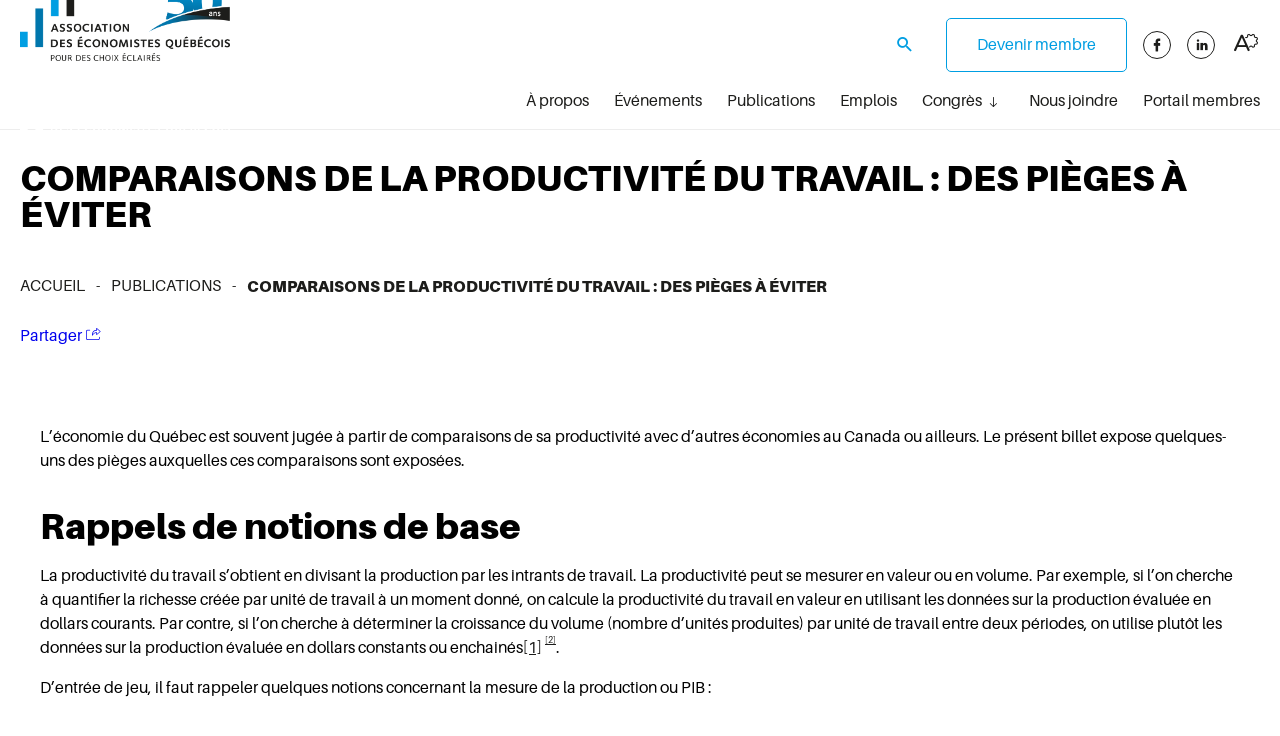

--- FILE ---
content_type: text/html; charset=UTF-8
request_url: https://economistesquebecois.com/publications/comparaisons-de-la-productivite-du-travail-des-pieges-a-eviter/
body_size: 20063
content:
<!doctype html>
<html class='no-js
' lang="fr-CA" prefix="og: https://ogp.me/ns#">
  <head>
  <!-- Google Tag Manager -->
  <script>(function(w,d,s,l,i){w[l]=w[l]||[];w[l].push({'gtm.start':
  new Date().getTime(),event:'gtm.js'});var f=d.getElementsByTagName(s)[0],
  j=d.createElement(s),dl=l!='dataLayer'?'&l='+l:'';j.async=true;j.src=
  'https://www.googletagmanager.com/gtm.js?id='+i+dl;f.parentNode.insertBefore(j,f);
  })(window,document,'script','dataLayer','GTM-TC8H5T3');</script>
  <!-- End Google Tag Manager -->

  <meta charset="utf-8">
  <meta http-equiv="x-ua-compatible" content="ie=edge">
  <meta name="viewport" content="width=device-width, initial-scale=1">
  
  
<link rel="manifest" href="https://economistesquebecois.com/wp-content/themes/economistesquebecois.com/assets/favicon/manifest.json">
<link rel="apple-touch-icon" sizes="180x180" href="https://economistesquebecois.com/wp-content/themes/economistesquebecois.com/assets/favicon/apple-touch-icon.png">
<link rel="icon" type="image/png" sizes="32x32" href="https://economistesquebecois.com/wp-content/themes/economistesquebecois.com/assets/favicon/favicon-32x32.png">
<link rel="icon" type="image/png" sizes="16x16" href="https://economistesquebecois.com/wp-content/themes/economistesquebecois.com/assets/favicon/favicon-16x16.png">
<link rel="shortcut icon" href="https://economistesquebecois.com/wp-content/themes/economistesquebecois.com/assets/favicon/favicon.ico">
<meta name="msapplication-config" content="https://economistesquebecois.com/wp-content/themes/economistesquebecois.com/assets/favicon/browserconfig.xml">

<meta name="apple-mobile-web-app-status-bar-style" content="#2F98D6">
<link rel="mask-icon" href="https://economistesquebecois.com/wp-content/themes/economistesquebecois.com/assets/favicon/safari-pinned-tab.svg" color="#2F98D6">
<meta name="msapplication-TileColor" content="#ffffff">
<meta name="theme-color" content="#ffffff">

<!-- Search Engine Optimization by Rank Math - https://rankmath.com/ -->
<title>COMPARAISONS DE LA PRODUCTIVITÉ DU TRAVAIL : DES PIÈGES À ÉVITER - Association des économistes québécois</title><link rel="preload" data-rocket-preload as="image" href="https://economistesquebecois.com/wp-content/themes/economistesquebecois.com/dist//images/BGMenuMobile.svg" fetchpriority="high"><link rel="preload" data-rocket-preload as="style" href="https://fonts.googleapis.com/css2?family=Montserrat:ital,wght@0,100;0,200;0,300;0,400;0,500;0,600;0,700;0,800;0,900;1,100;1,200;1,300;1,400;1,500;1,600;1,700;1,800;1,900&#038;family=Barlow+Condensed:wght@100;200;300;400;500;600;700;800;900&#038;display=swap" /><link rel="stylesheet" href="https://fonts.googleapis.com/css2?family=Montserrat:ital,wght@0,100;0,200;0,300;0,400;0,500;0,600;0,700;0,800;0,900;1,100;1,200;1,300;1,400;1,500;1,600;1,700;1,800;1,900&#038;family=Barlow+Condensed:wght@100;200;300;400;500;600;700;800;900&#038;display=swap" media="print" onload="this.media='all'" /><noscript><link rel="stylesheet" href="https://fonts.googleapis.com/css2?family=Montserrat:ital,wght@0,100;0,200;0,300;0,400;0,500;0,600;0,700;0,800;0,900;1,100;1,200;1,300;1,400;1,500;1,600;1,700;1,800;1,900&#038;family=Barlow+Condensed:wght@100;200;300;400;500;600;700;800;900&#038;display=swap" /></noscript>
<meta name="description" content="L’économie du Québec est souvent jugée à partir de comparaisons de sa productivité avec d’autres économies au Canada ou ailleurs. Le présent billet expose"/>
<meta name="robots" content="index, follow, max-snippet:-1, max-video-preview:-1, max-image-preview:large"/>
<link rel="canonical" href="https://economistesquebecois.com/publications/comparaisons-de-la-productivite-du-travail-des-pieges-a-eviter/" />
<meta property="og:locale" content="fr_CA" />
<meta property="og:type" content="article" />
<meta property="og:title" content="COMPARAISONS DE LA PRODUCTIVITÉ DU TRAVAIL : DES PIÈGES À ÉVITER - Association des économistes québécois" />
<meta property="og:description" content="L’économie du Québec est souvent jugée à partir de comparaisons de sa productivité avec d’autres économies au Canada ou ailleurs. Le présent billet expose" />
<meta property="og:url" content="https://economistesquebecois.com/publications/comparaisons-de-la-productivite-du-travail-des-pieges-a-eviter/" />
<meta property="og:site_name" content="Association des économistes québécois" />
<meta property="article:section" content="Analyses structurelles" />
<meta property="og:updated_time" content="2021-12-21T20:48:17-05:00" />
<meta property="article:published_time" content="2016-06-27T09:37:02-04:00" />
<meta property="article:modified_time" content="2021-12-21T20:48:17-05:00" />
<meta name="twitter:card" content="summary_large_image" />
<meta name="twitter:title" content="COMPARAISONS DE LA PRODUCTIVITÉ DU TRAVAIL : DES PIÈGES À ÉVITER - Association des économistes québécois" />
<meta name="twitter:description" content="L’économie du Québec est souvent jugée à partir de comparaisons de sa productivité avec d’autres économies au Canada ou ailleurs. Le présent billet expose" />
<meta name="twitter:label1" content="Written by" />
<meta name="twitter:data1" content="asdeq" />
<meta name="twitter:label2" content="Time to read" />
<meta name="twitter:data2" content="6 minutes" />
<script type="application/ld+json" class="rank-math-schema">{"@context":"https://schema.org","@graph":[{"@type":"Organization","@id":"https://economistesquebecois.com/#organization","name":"Association des \u00e9conomistes qu\u00e9b\u00e9cois","url":"https://economistesquebecois.com","logo":{"@type":"ImageObject","@id":"https://economistesquebecois.com/#logo","url":"https://economistesquebecois.com/wp-content/uploads/2022/01/logo.png","contentUrl":"https://economistesquebecois.com/wp-content/uploads/2022/01/logo.png","caption":"Association des \u00e9conomistes qu\u00e9b\u00e9cois","inLanguage":"fr-CA","width":"649","height":"246"}},{"@type":"WebSite","@id":"https://economistesquebecois.com/#website","url":"https://economistesquebecois.com","name":"Association des \u00e9conomistes qu\u00e9b\u00e9cois","publisher":{"@id":"https://economistesquebecois.com/#organization"},"inLanguage":"fr-CA"},{"@type":"WebPage","@id":"https://economistesquebecois.com/publications/comparaisons-de-la-productivite-du-travail-des-pieges-a-eviter/#webpage","url":"https://economistesquebecois.com/publications/comparaisons-de-la-productivite-du-travail-des-pieges-a-eviter/","name":"COMPARAISONS DE LA PRODUCTIVIT\u00c9 DU TRAVAIL : DES PI\u00c8GES \u00c0 \u00c9VITER - Association des \u00e9conomistes qu\u00e9b\u00e9cois","datePublished":"2016-06-27T09:37:02-04:00","dateModified":"2021-12-21T20:48:17-05:00","isPartOf":{"@id":"https://economistesquebecois.com/#website"},"inLanguage":"fr-CA"},{"@type":"Person","@id":"https://economistesquebecois.com/author/asdeq/","name":"asdeq","url":"https://economistesquebecois.com/author/asdeq/","image":{"@type":"ImageObject","@id":"https://secure.gravatar.com/avatar/?s=96&amp;d=mm&amp;r=g","url":"https://secure.gravatar.com/avatar/?s=96&amp;d=mm&amp;r=g","caption":"asdeq","inLanguage":"fr-CA"},"worksFor":{"@id":"https://economistesquebecois.com/#organization"}},{"@type":"BlogPosting","headline":"COMPARAISONS DE LA PRODUCTIVIT\u00c9 DU TRAVAIL : DES PI\u00c8GES \u00c0 \u00c9VITER - Association des \u00e9conomistes qu\u00e9b\u00e9cois","datePublished":"2016-06-27T09:37:02-04:00","dateModified":"2021-12-21T20:48:17-05:00","articleSection":"Analyses structurelles, Indicateurs, Science \u00e9conomique","author":{"@id":"https://economistesquebecois.com/author/asdeq/","name":"asdeq"},"publisher":{"@id":"https://economistesquebecois.com/#organization"},"description":"L\u2019\u00e9conomie du Qu\u00e9bec est souvent jug\u00e9e \u00e0 partir de comparaisons de sa productivit\u00e9 avec d\u2019autres \u00e9conomies au Canada ou ailleurs. Le pr\u00e9sent billet expose","name":"COMPARAISONS DE LA PRODUCTIVIT\u00c9 DU TRAVAIL : DES PI\u00c8GES \u00c0 \u00c9VITER - Association des \u00e9conomistes qu\u00e9b\u00e9cois","@id":"https://economistesquebecois.com/publications/comparaisons-de-la-productivite-du-travail-des-pieges-a-eviter/#richSnippet","isPartOf":{"@id":"https://economistesquebecois.com/publications/comparaisons-de-la-productivite-du-travail-des-pieges-a-eviter/#webpage"},"inLanguage":"fr-CA","mainEntityOfPage":{"@id":"https://economistesquebecois.com/publications/comparaisons-de-la-productivite-du-travail-des-pieges-a-eviter/#webpage"}}]}</script>
<!-- /Rank Math WordPress SEO plugin -->

<link rel='dns-prefetch' href='//api.byscuit.com' />
<link rel='dns-prefetch' href='//www.google.com' />
<link rel='dns-prefetch' href='//static.addtoany.com' />
<link rel='dns-prefetch' href='//fonts.googleapis.com' />
<link rel='dns-prefetch' href='//use.typekit.net' />
<link href='https://fonts.gstatic.com' crossorigin rel='preconnect' />
<link rel='preconnect' href='https://code.jquery.com' />
<style id='wp-emoji-styles-inline-css' type='text/css'>

	img.wp-smiley, img.emoji {
		display: inline !important;
		border: none !important;
		box-shadow: none !important;
		height: 1em !important;
		width: 1em !important;
		margin: 0 0.07em !important;
		vertical-align: -0.1em !important;
		background: none !important;
		padding: 0 !important;
	}
</style>
<link rel='stylesheet' id='wp-block-library-css' href='https://economistesquebecois.com/wp-includes/css/dist/block-library/style.min.css?ver=6.6' type='text/css' media='all' />
<style id='rank-math-toc-block-style-inline-css' type='text/css'>
.wp-block-rank-math-toc-block nav ol{counter-reset:item}.wp-block-rank-math-toc-block nav ol li{display:block}.wp-block-rank-math-toc-block nav ol li:before{content:counters(item, ".") ". ";counter-increment:item}

</style>
<style id='rank-math-rich-snippet-style-inline-css' type='text/css'>
/*!
* Plugin:  Rank Math
* URL: https://rankmath.com/wordpress/plugin/seo-suite/
* Name:  rank-math-review-snippet.css
*/@-webkit-keyframes spin{0%{-webkit-transform:rotate(0deg)}100%{-webkit-transform:rotate(-360deg)}}@keyframes spin{0%{-webkit-transform:rotate(0deg)}100%{-webkit-transform:rotate(-360deg)}}@keyframes bounce{from{-webkit-transform:translateY(0px);transform:translateY(0px)}to{-webkit-transform:translateY(-5px);transform:translateY(-5px)}}@-webkit-keyframes bounce{from{-webkit-transform:translateY(0px);transform:translateY(0px)}to{-webkit-transform:translateY(-5px);transform:translateY(-5px)}}@-webkit-keyframes loading{0%{background-size:20% 50% ,20% 50% ,20% 50%}20%{background-size:20% 20% ,20% 50% ,20% 50%}40%{background-size:20% 100%,20% 20% ,20% 50%}60%{background-size:20% 50% ,20% 100%,20% 20%}80%{background-size:20% 50% ,20% 50% ,20% 100%}100%{background-size:20% 50% ,20% 50% ,20% 50%}}@keyframes loading{0%{background-size:20% 50% ,20% 50% ,20% 50%}20%{background-size:20% 20% ,20% 50% ,20% 50%}40%{background-size:20% 100%,20% 20% ,20% 50%}60%{background-size:20% 50% ,20% 100%,20% 20%}80%{background-size:20% 50% ,20% 50% ,20% 100%}100%{background-size:20% 50% ,20% 50% ,20% 50%}}:root{--rankmath-wp-adminbar-height: 0}#rank-math-rich-snippet-wrapper{overflow:hidden}#rank-math-rich-snippet-wrapper h5.rank-math-title{display:block;font-size:18px;line-height:1.4}#rank-math-rich-snippet-wrapper .rank-math-review-image{float:right;max-width:40%;margin-left:15px}#rank-math-rich-snippet-wrapper .rank-math-review-data{margin-bottom:15px}#rank-math-rich-snippet-wrapper .rank-math-total-wrapper{width:100%;padding:0 0 20px 0;float:left;clear:both;position:relative;-webkit-box-sizing:border-box;box-sizing:border-box}#rank-math-rich-snippet-wrapper .rank-math-total-wrapper .rank-math-total{border:0;display:block;margin:0;width:auto;float:left;text-align:left;padding:0;font-size:24px;line-height:1;font-weight:700;-webkit-box-sizing:border-box;box-sizing:border-box;overflow:hidden}#rank-math-rich-snippet-wrapper .rank-math-total-wrapper .rank-math-review-star{float:left;margin-left:15px;margin-top:5px;position:relative;z-index:99;line-height:1}#rank-math-rich-snippet-wrapper .rank-math-total-wrapper .rank-math-review-star .rank-math-review-result-wrapper{display:inline-block;white-space:nowrap;position:relative;color:#e7e7e7}#rank-math-rich-snippet-wrapper .rank-math-total-wrapper .rank-math-review-star .rank-math-review-result-wrapper .rank-math-review-result{position:absolute;top:0;left:0;overflow:hidden;white-space:nowrap;color:#ffbe01}#rank-math-rich-snippet-wrapper .rank-math-total-wrapper .rank-math-review-star .rank-math-review-result-wrapper i{font-size:18px;-webkit-text-stroke-width:1px;font-style:normal;padding:0 2px;line-height:inherit}#rank-math-rich-snippet-wrapper .rank-math-total-wrapper .rank-math-review-star .rank-math-review-result-wrapper i:before{content:"\2605"}body.rtl #rank-math-rich-snippet-wrapper .rank-math-review-image{float:left;margin-left:0;margin-right:15px}body.rtl #rank-math-rich-snippet-wrapper .rank-math-total-wrapper .rank-math-total{float:right}body.rtl #rank-math-rich-snippet-wrapper .rank-math-total-wrapper .rank-math-review-star{float:right;margin-left:0;margin-right:15px}body.rtl #rank-math-rich-snippet-wrapper .rank-math-total-wrapper .rank-math-review-star .rank-math-review-result{left:auto;right:0}@media screen and (max-width: 480px){#rank-math-rich-snippet-wrapper .rank-math-review-image{display:block;max-width:100%;width:100%;text-align:center;margin-right:0}#rank-math-rich-snippet-wrapper .rank-math-review-data{clear:both}}.clear{clear:both}

</style>
<style id='filebird-block-filebird-gallery-style-inline-css' type='text/css'>
ul.filebird-block-filebird-gallery{margin:auto!important;padding:0!important;width:100%}ul.filebird-block-filebird-gallery.layout-grid{display:grid;grid-gap:20px;align-items:stretch;grid-template-columns:repeat(var(--columns),1fr);justify-items:stretch}ul.filebird-block-filebird-gallery.layout-grid li img{border:1px solid #ccc;box-shadow:2px 2px 6px 0 rgba(0,0,0,.3);height:100%;max-width:100%;-o-object-fit:cover;object-fit:cover;width:100%}ul.filebird-block-filebird-gallery.layout-masonry{-moz-column-count:var(--columns);-moz-column-gap:var(--space);column-gap:var(--space);-moz-column-width:var(--min-width);columns:var(--min-width) var(--columns);display:block;overflow:auto}ul.filebird-block-filebird-gallery.layout-masonry li{margin-bottom:var(--space)}ul.filebird-block-filebird-gallery li{list-style:none}ul.filebird-block-filebird-gallery li figure{height:100%;margin:0;padding:0;position:relative;width:100%}ul.filebird-block-filebird-gallery li figure figcaption{background:linear-gradient(0deg,rgba(0,0,0,.7),rgba(0,0,0,.3) 70%,transparent);bottom:0;box-sizing:border-box;color:#fff;font-size:.8em;margin:0;max-height:100%;overflow:auto;padding:3em .77em .7em;position:absolute;text-align:center;width:100%;z-index:2}ul.filebird-block-filebird-gallery li figure figcaption a{color:inherit}

</style>
<style id='classic-theme-styles-inline-css' type='text/css'>
/*! This file is auto-generated */
.wp-block-button__link{color:#fff;background-color:#32373c;border-radius:9999px;box-shadow:none;text-decoration:none;padding:calc(.667em + 2px) calc(1.333em + 2px);font-size:1.125em}.wp-block-file__button{background:#32373c;color:#fff;text-decoration:none}
</style>
<style id='global-styles-inline-css' type='text/css'>
:root{--wp--preset--aspect-ratio--square: 1;--wp--preset--aspect-ratio--4-3: 4/3;--wp--preset--aspect-ratio--3-4: 3/4;--wp--preset--aspect-ratio--3-2: 3/2;--wp--preset--aspect-ratio--2-3: 2/3;--wp--preset--aspect-ratio--16-9: 16/9;--wp--preset--aspect-ratio--9-16: 9/16;--wp--preset--color--black: #000000;--wp--preset--color--cyan-bluish-gray: #abb8c3;--wp--preset--color--white: #ffffff;--wp--preset--color--pale-pink: #f78da7;--wp--preset--color--vivid-red: #cf2e2e;--wp--preset--color--luminous-vivid-orange: #ff6900;--wp--preset--color--luminous-vivid-amber: #fcb900;--wp--preset--color--light-green-cyan: #7bdcb5;--wp--preset--color--vivid-green-cyan: #00d084;--wp--preset--color--pale-cyan-blue: #8ed1fc;--wp--preset--color--vivid-cyan-blue: #0693e3;--wp--preset--color--vivid-purple: #9b51e0;--wp--preset--gradient--vivid-cyan-blue-to-vivid-purple: linear-gradient(135deg,rgba(6,147,227,1) 0%,rgb(155,81,224) 100%);--wp--preset--gradient--light-green-cyan-to-vivid-green-cyan: linear-gradient(135deg,rgb(122,220,180) 0%,rgb(0,208,130) 100%);--wp--preset--gradient--luminous-vivid-amber-to-luminous-vivid-orange: linear-gradient(135deg,rgba(252,185,0,1) 0%,rgba(255,105,0,1) 100%);--wp--preset--gradient--luminous-vivid-orange-to-vivid-red: linear-gradient(135deg,rgba(255,105,0,1) 0%,rgb(207,46,46) 100%);--wp--preset--gradient--very-light-gray-to-cyan-bluish-gray: linear-gradient(135deg,rgb(238,238,238) 0%,rgb(169,184,195) 100%);--wp--preset--gradient--cool-to-warm-spectrum: linear-gradient(135deg,rgb(74,234,220) 0%,rgb(151,120,209) 20%,rgb(207,42,186) 40%,rgb(238,44,130) 60%,rgb(251,105,98) 80%,rgb(254,248,76) 100%);--wp--preset--gradient--blush-light-purple: linear-gradient(135deg,rgb(255,206,236) 0%,rgb(152,150,240) 100%);--wp--preset--gradient--blush-bordeaux: linear-gradient(135deg,rgb(254,205,165) 0%,rgb(254,45,45) 50%,rgb(107,0,62) 100%);--wp--preset--gradient--luminous-dusk: linear-gradient(135deg,rgb(255,203,112) 0%,rgb(199,81,192) 50%,rgb(65,88,208) 100%);--wp--preset--gradient--pale-ocean: linear-gradient(135deg,rgb(255,245,203) 0%,rgb(182,227,212) 50%,rgb(51,167,181) 100%);--wp--preset--gradient--electric-grass: linear-gradient(135deg,rgb(202,248,128) 0%,rgb(113,206,126) 100%);--wp--preset--gradient--midnight: linear-gradient(135deg,rgb(2,3,129) 0%,rgb(40,116,252) 100%);--wp--preset--font-size--small: 14px;--wp--preset--font-size--medium: 20px;--wp--preset--font-size--large: 18px;--wp--preset--font-size--x-large: 42px;--wp--preset--spacing--20: 0.44rem;--wp--preset--spacing--30: 0.67rem;--wp--preset--spacing--40: 1rem;--wp--preset--spacing--50: 1.5rem;--wp--preset--spacing--60: 2.25rem;--wp--preset--spacing--70: 3.38rem;--wp--preset--spacing--80: 5.06rem;--wp--preset--shadow--natural: 6px 6px 9px rgba(0, 0, 0, 0.2);--wp--preset--shadow--deep: 12px 12px 50px rgba(0, 0, 0, 0.4);--wp--preset--shadow--sharp: 6px 6px 0px rgba(0, 0, 0, 0.2);--wp--preset--shadow--outlined: 6px 6px 0px -3px rgba(255, 255, 255, 1), 6px 6px rgba(0, 0, 0, 1);--wp--preset--shadow--crisp: 6px 6px 0px rgba(0, 0, 0, 1);}:where(.is-layout-flex){gap: 0.5em;}:where(.is-layout-grid){gap: 0.5em;}body .is-layout-flex{display: flex;}.is-layout-flex{flex-wrap: wrap;align-items: center;}.is-layout-flex > :is(*, div){margin: 0;}body .is-layout-grid{display: grid;}.is-layout-grid > :is(*, div){margin: 0;}:where(.wp-block-columns.is-layout-flex){gap: 2em;}:where(.wp-block-columns.is-layout-grid){gap: 2em;}:where(.wp-block-post-template.is-layout-flex){gap: 1.25em;}:where(.wp-block-post-template.is-layout-grid){gap: 1.25em;}.has-black-color{color: var(--wp--preset--color--black) !important;}.has-cyan-bluish-gray-color{color: var(--wp--preset--color--cyan-bluish-gray) !important;}.has-white-color{color: var(--wp--preset--color--white) !important;}.has-pale-pink-color{color: var(--wp--preset--color--pale-pink) !important;}.has-vivid-red-color{color: var(--wp--preset--color--vivid-red) !important;}.has-luminous-vivid-orange-color{color: var(--wp--preset--color--luminous-vivid-orange) !important;}.has-luminous-vivid-amber-color{color: var(--wp--preset--color--luminous-vivid-amber) !important;}.has-light-green-cyan-color{color: var(--wp--preset--color--light-green-cyan) !important;}.has-vivid-green-cyan-color{color: var(--wp--preset--color--vivid-green-cyan) !important;}.has-pale-cyan-blue-color{color: var(--wp--preset--color--pale-cyan-blue) !important;}.has-vivid-cyan-blue-color{color: var(--wp--preset--color--vivid-cyan-blue) !important;}.has-vivid-purple-color{color: var(--wp--preset--color--vivid-purple) !important;}.has-black-background-color{background-color: var(--wp--preset--color--black) !important;}.has-cyan-bluish-gray-background-color{background-color: var(--wp--preset--color--cyan-bluish-gray) !important;}.has-white-background-color{background-color: var(--wp--preset--color--white) !important;}.has-pale-pink-background-color{background-color: var(--wp--preset--color--pale-pink) !important;}.has-vivid-red-background-color{background-color: var(--wp--preset--color--vivid-red) !important;}.has-luminous-vivid-orange-background-color{background-color: var(--wp--preset--color--luminous-vivid-orange) !important;}.has-luminous-vivid-amber-background-color{background-color: var(--wp--preset--color--luminous-vivid-amber) !important;}.has-light-green-cyan-background-color{background-color: var(--wp--preset--color--light-green-cyan) !important;}.has-vivid-green-cyan-background-color{background-color: var(--wp--preset--color--vivid-green-cyan) !important;}.has-pale-cyan-blue-background-color{background-color: var(--wp--preset--color--pale-cyan-blue) !important;}.has-vivid-cyan-blue-background-color{background-color: var(--wp--preset--color--vivid-cyan-blue) !important;}.has-vivid-purple-background-color{background-color: var(--wp--preset--color--vivid-purple) !important;}.has-black-border-color{border-color: var(--wp--preset--color--black) !important;}.has-cyan-bluish-gray-border-color{border-color: var(--wp--preset--color--cyan-bluish-gray) !important;}.has-white-border-color{border-color: var(--wp--preset--color--white) !important;}.has-pale-pink-border-color{border-color: var(--wp--preset--color--pale-pink) !important;}.has-vivid-red-border-color{border-color: var(--wp--preset--color--vivid-red) !important;}.has-luminous-vivid-orange-border-color{border-color: var(--wp--preset--color--luminous-vivid-orange) !important;}.has-luminous-vivid-amber-border-color{border-color: var(--wp--preset--color--luminous-vivid-amber) !important;}.has-light-green-cyan-border-color{border-color: var(--wp--preset--color--light-green-cyan) !important;}.has-vivid-green-cyan-border-color{border-color: var(--wp--preset--color--vivid-green-cyan) !important;}.has-pale-cyan-blue-border-color{border-color: var(--wp--preset--color--pale-cyan-blue) !important;}.has-vivid-cyan-blue-border-color{border-color: var(--wp--preset--color--vivid-cyan-blue) !important;}.has-vivid-purple-border-color{border-color: var(--wp--preset--color--vivid-purple) !important;}.has-vivid-cyan-blue-to-vivid-purple-gradient-background{background: var(--wp--preset--gradient--vivid-cyan-blue-to-vivid-purple) !important;}.has-light-green-cyan-to-vivid-green-cyan-gradient-background{background: var(--wp--preset--gradient--light-green-cyan-to-vivid-green-cyan) !important;}.has-luminous-vivid-amber-to-luminous-vivid-orange-gradient-background{background: var(--wp--preset--gradient--luminous-vivid-amber-to-luminous-vivid-orange) !important;}.has-luminous-vivid-orange-to-vivid-red-gradient-background{background: var(--wp--preset--gradient--luminous-vivid-orange-to-vivid-red) !important;}.has-very-light-gray-to-cyan-bluish-gray-gradient-background{background: var(--wp--preset--gradient--very-light-gray-to-cyan-bluish-gray) !important;}.has-cool-to-warm-spectrum-gradient-background{background: var(--wp--preset--gradient--cool-to-warm-spectrum) !important;}.has-blush-light-purple-gradient-background{background: var(--wp--preset--gradient--blush-light-purple) !important;}.has-blush-bordeaux-gradient-background{background: var(--wp--preset--gradient--blush-bordeaux) !important;}.has-luminous-dusk-gradient-background{background: var(--wp--preset--gradient--luminous-dusk) !important;}.has-pale-ocean-gradient-background{background: var(--wp--preset--gradient--pale-ocean) !important;}.has-electric-grass-gradient-background{background: var(--wp--preset--gradient--electric-grass) !important;}.has-midnight-gradient-background{background: var(--wp--preset--gradient--midnight) !important;}.has-small-font-size{font-size: var(--wp--preset--font-size--small) !important;}.has-medium-font-size{font-size: var(--wp--preset--font-size--medium) !important;}.has-large-font-size{font-size: var(--wp--preset--font-size--large) !important;}.has-x-large-font-size{font-size: var(--wp--preset--font-size--x-large) !important;}
:where(.wp-block-post-template.is-layout-flex){gap: 1.25em;}:where(.wp-block-post-template.is-layout-grid){gap: 1.25em;}
:where(.wp-block-columns.is-layout-flex){gap: 2em;}:where(.wp-block-columns.is-layout-grid){gap: 2em;}
:root :where(.wp-block-pullquote){font-size: 1.5em;line-height: 1.6;}
</style>
<link rel='stylesheet' id='byscuit-css' href='https://economistesquebecois.com/wp-content/plugins/vtx-byscuit/public/css/byscuit-public.css?ver=1.1.4' type='text/css' media='all' />


<link rel='stylesheet' id='aileron_font-css' href='//use.typekit.net/pet1uhz.css' type='text/css' media='all' />
<link rel='stylesheet' id='sage-css-css' href='https://economistesquebecois.com/wp-content/themes/economistesquebecois.com/dist/styles/main-b6453152fd.css' type='text/css' media='all' />
<link rel='stylesheet' id='sage-accessibility-css-css' href='https://economistesquebecois.com/wp-content/themes/economistesquebecois.com/dist/styles/main-b6453152fd.css' type='text/css' media='all' />
<link rel='stylesheet' id='dashicons-css' href='https://economistesquebecois.com/wp-includes/css/dashicons.min.css?ver=6.6' type='text/css' media='all' />
<script type="text/javascript" src="https://code.jquery.com/jquery-3.5.1.min.js" id="jquery-js"></script>
<script type="text/javascript" src="https://economistesquebecois.com/wp-content/plugins/vtx-byscuit/public/js/byscuit-public.js?ver=1.1.4" id="byscuit-js"></script>
<script type="text/javascript" src="https://api.byscuit.com/data/client/C00FF38F-AE8E-4674-A717-2AE6CF2257AB/script/script.js" id="byscuit-token-js"></script>
<script type="text/javascript" id="vtx-accessibility-js-js-extra">
/* <![CDATA[ */
var vtx_accessibility = {"stylesheet":{"stylesheet_selector":"#sage-accessibility-css-css","stylesheet_paths":{"sage-css":"","high_contrast":"https:\/\/economistesquebecois.com\/wp-content\/themes\/economistesquebecois.com\/dist\/styles\/main-accessibility-ec800f7d83.css"}},"font_size":{"font_size_names":{"font-size-normal":"Normal","font-size-big":"Plus gros","font-size-biggest":"Taille maximale"}}};
/* ]]> */
</script>
<script type="text/javascript" src="https://economistesquebecois.com/wp-content/themes/economistesquebecois.com/dist/scripts/accessibility-a1753953ee.js" id="vtx-accessibility-js-js"></script>
<script type="text/javascript" src="https://economistesquebecois.com/wp-content/themes/economistesquebecois.com/dist/scripts/modernizr-dd2a6a2dca.js" id="modernizr-js"></script>
<script type="text/javascript" src="https://economistesquebecois.com/wp-content/themes/economistesquebecois.com/dist/scripts/polyfills-891e754519.js" id="polyfills-js"></script>
<script type="text/javascript" src="https://static.addtoany.com/menu/page.js" id="addtoany-js"></script>
<script type="text/javascript" src="https://economistesquebecois.com/wp-includes/js/underscore.min.js?ver=1.13.4" id="underscore-js"></script>
<script type="text/javascript" id="wp-util-js-extra">
/* <![CDATA[ */
var _wpUtilSettings = {"ajax":{"url":"\/wp-admin\/admin-ajax.php"}};
/* ]]> */
</script>
<script type="text/javascript" src="https://economistesquebecois.com/wp-includes/js/wp-util.min.js?ver=6.6" id="wp-util-js"></script>
<script type="text/javascript" id="global-search-js-extra">
/* <![CDATA[ */
var search_options = {"autocomplete_search_version":"1767191899","language":"main","search_label":"Rechercher"};
/* ]]> */
</script>
<script type="text/javascript" src="https://economistesquebecois.com/wp-content/themes/economistesquebecois.com/dist/scripts/global-search-7d30c7ebc3.js" id="global-search-js"></script>
<link rel="https://api.w.org/" href="https://economistesquebecois.com/wp-json/" /><link rel="alternate" title="JSON" type="application/json" href="https://economistesquebecois.com/wp-json/wp/v2/posts/5186" /><link rel="EditURI" type="application/rsd+xml" title="RSD" href="https://economistesquebecois.com/xmlrpc.php?rsd" />
<meta name="generator" content="WordPress 6.6" />
<link rel='shortlink' href='https://economistesquebecois.com/?p=5186' />
<link rel="alternate" title="oEmbed (JSON)" type="application/json+oembed" href="https://economistesquebecois.com/wp-json/oembed/1.0/embed?url=https%3A%2F%2Feconomistesquebecois.com%2Fpublications%2Fcomparaisons-de-la-productivite-du-travail-des-pieges-a-eviter%2F" />
<link rel="alternate" title="oEmbed (XML)" type="text/xml+oembed" href="https://economistesquebecois.com/wp-json/oembed/1.0/embed?url=https%3A%2F%2Feconomistesquebecois.com%2Fpublications%2Fcomparaisons-de-la-productivite-du-travail-des-pieges-a-eviter%2F&#038;format=xml" />
    <script type="text/tmpl" id="tmpl-autocomplete-item">
      <li class="search-item {{ data.Selected }}" id="search-item-{{ data.ID }}"> <a href="{{ data.URL }}" data-og-text="{{ data.Title }}">{{ data.Title }}</a> </li>
    </script>
    <script>
      document.addEventListener('facetwp-refresh', function() {
        if( 0 === FWP.facets['event_past_date'].length ) {
          FWP.facets['event_past_date'] = ['upcoming_date'];
        }
      });
  </script>
    		<style type="text/css" id="wp-custom-css">
			/* Importer la police Aileron */
@import url('https://fonts.googleapis.com/css2?family=Aileron:wght@400;700&display=swap');

/* Conteneur principal du formulaire */
#gform_wrapper_4 {
    font-family: 'Aileron', sans-serif;
    background-color: #f9f9f9;
    padding: 30px;
    border-radius: 8px;
    box-shadow: 0 4px 12px rgba(0, 0, 0, 0.1);
    max-width: 800px;
    margin: 0 auto;
}

/* Style des libellés de champ sans effet "floating" */
#gform_wrapper_4 .gfield_label {
    position: static !important;
    transform: none !important;
    top: c !important;
    left: auto !important;
    font-size: 14px;
    font-weight: bold;
    color: #333;
    margin-bottom: 15px;
    display: block;
}

/* Champs de saisie : texte, email, téléphone, texte long, sélection */
#gform_wrapper_4 input[type="text"],
#gform_wrapper_4 input[type="email"],
#gform_wrapper_4 input[type="tel"],
#gform_wrapper_4 input[type="url"],
#gform_wrapper_4 input[type="number"],
#gform_wrapper_4 input[type="password"],
#gform_wrapper_4 select,
#gform_wrapper_4 textarea {
    font-family: inherit;
    font-size: 14px;
    padding-left: 10px;
    border: 1px solid #ccc;
    border-radius: 4px;
    width: 100%;
    box-sizing: border-box;
    margin-bottom: 0px;
}

/* Effet au focus sur les champs */
#gform_wrapper_4 input[type="text"]:focus,
#gform_wrapper_4 input[type="email"]:focus,
#gform_wrapper_4 input[type="tel"]:focus,
#gform_wrapper_4 input[type="url"]:focus,
#gform_wrapper_4 input[type="number"]:focus,
#gform_wrapper_4 input[type="password"]:focus,
#gform_wrapper_4 select:focus,
#gform_wrapper_4 textarea:focus {
    border-color: #0055a5;
    outline: none;
}

/* Champs Date et Heure */
#gform_wrapper_4 input[type="date"],
#gform_wrapper_4 input[type="time"] {
    font-family: inherit;
    font-size: 16px;
    padding: 10px;
    border: 1px solid #ccc;
    border-radius: 4px;
    width: 100%;
    box-sizing: border-box;
    margin-bottom: 15px;
}

/* Cases à cocher */
#gform_wrapper_4 .gfield_checkbox input[type="checkbox"] {
    margin-right: 5px;
}

#gform_wrapper_4 .gfield_checkbox label {
    font-size: 14px;
    color: #333;
    font-weight: normal;
}

/* Ajuste l'espacement entre les cases à cocher */
#gform_wrapper_4 .gfield_checkbox li {
    margin-bottom: 5px; /* Ajustez la valeur pour plus ou moins d'espace */
}

/* Boutons radio */
#gform_wrapper_4 .gfield_radio input[type="radio"] {
    margin-right: 10px;
}

#gform_wrapper_4 .gfield_radio label {
    font-size: 14px;
    color: #333;
    font-weight: normal;
}

/* Champs fichier téléversé */
#gform_wrapper_4 input[type="file"] {
    font-family: inherit;
    font-size: 12px;
    padding:0px;
    border: 1px solid #ccc;
    border-radius: 4px;
    width: 80%;
    box-sizing: border-box;
    margin-bottom: 15px;
}

/* Bouton de soumission */
#gform_wrapper_4 .gform_button {
    background-color: #0055a5;
    color: white;
    padding: 12px 20px;
    border: none;
    border-radius: 4px;
    font-family: inherit;
    font-size: 16px;
    font-weight: bold;
    cursor: pointer;
    transition: background-color 0.3s ease;
    text-align: center;
}

#gform_wrapper_4 .gform_button:hover {
    background-color: #004080;
}

/* Messages d'erreur */
#gform_wrapper_4 .validation_error {
    background-color: #ffdddd;
    color: #d8000c;
    padding: 10px;
    border: 1px solid #d8000c;
    border-radius: 4px;
    margin-bottom: 20px;
}

#gform_wrapper_4 .gfield_error {
    border-color: #d8000c;
}

#gform_wrapper_4 .gfield_description {
    font-size: 14px;
    color: #666;
    margin-top: 10px;
    margin-bottom: 15px;
}

/* Messages de confirmation */
#gform_wrapper_4 .gform_confirmation_message {
    background-color: #ddffdd;
    color: #4f8a10;
    padding: 10px;
    border: 1px solid #4f8a10;
    border-radius: 4px;
    margin-bottom: 20px;
}

















/* Importer la police Aileron */
@import url('https://fonts.googleapis.com/css2?family=Aileron:wght@400;700&display=swap');

/* Conteneur principal du formulaire */
#gform_wrapper_8 {
    font-family: 'Aileron', sans-serif;
    background-color: #f9f9f9;
    padding: 30px;
    border-radius: 8px;
    box-shadow: 0 4px 12px rgba(0, 0, 0, 0.1);
    max-width: 800px;
    margin: 0 auto;
}

/* Style des libellés de champ sans effet "floating" */
#gform_wrapper_8 .gfield_label {
    position: static !important;
    transform: none !important;
    top: c !important;
    left: auto !important;
    font-size: 14px;
    font-weight: bold;
    color: #333;
    margin-bottom: 15px;
    display: block;
}

/* Champs de saisie : texte, email, téléphone, texte long, sélection */
#gform_wrapper_8 input[type="text"],
#gform_wrapper_8 input[type="email"],
#gform_wrapper_8 input[type="tel"],
#gform_wrapper_8 input[type="url"],
#gform_wrapper_8 input[type="number"],
#gform_wrapper_8 input[type="password"],
#gform_wrapper_8 select,
#gform_wrapper_8 textarea {
    font-family: inherit;
    font-size: 14px;
    padding-left: 10px;
    border: 1px solid #ccc;
    border-radius: 4px;
    width: 100%;
    box-sizing: border-box;
    margin-bottom: 0px;
}

/* Effet au focus sur les champs */
#gform_wrapper_8 input[type="text"]:focus,
#gform_wrapper_8 input[type="email"]:focus,
#gform_wrapper_8 input[type="tel"]:focus,
#gform_wrapper_8 input[type="url"]:focus,
#gform_wrapper_8 input[type="number"]:focus,
#gform_wrapper_8 input[type="password"]:focus,
#gform_wrapper_8 select:focus,
#gform_wrapper_8 textarea:focus {
    border-color: #0055a5;
    outline: none;
}

/* Champs Date et Heure */
#gform_wrapper_8 input[type="date"],
#gform_wrapper_8 input[type="time"] {
    font-family: inherit;
    font-size: 16px;
    padding: 10px;
    border: 1px solid #ccc;
    border-radius: 4px;
    width: 100%;
    box-sizing: border-box;
    margin-bottom: 15px;
}

/* Cases à cocher */
#gform_wrapper_8 .gfield_checkbox input[type="checkbox"] {
    margin-right: 5px;
}

#gform_wrapper_8 .gfield_checkbox label {
    font-size: 14px;
    color: #333;
    font-weight: normal;
}

/* Ajuste l'espacement entre les cases à cocher */
#gform_wrapper_8 .gfield_checkbox li {
    margin-bottom: 5px; /* Ajustez la valeur pour plus ou moins d'espace */
}

/* Boutons radio */
#gform_wrapper_8 .gfield_radio input[type="radio"] {
    margin-right: 10px;
}

#gform_wrapper_8 .gfield_radio label {
    font-size: 14px;
    color: #333;
    font-weight: normal;
}

/* Champs fichier téléversé */
#gform_wrapper_8 input[type="file"] {
    font-family: inherit;
    font-size: 12px;
    padding:0px;
    border: 1px solid #ccc;
    border-radius: 4px;
    width: 80%;
    box-sizing: border-box;
    margin-bottom: 15px;
}

/* Bouton de soumission */
#gform_wrapper_8 .gform_button {
    background-color: #0055a5;
    color: white;
    padding: 12px 20px;
    border: none;
    border-radius: 4px;
    font-family: inherit;
    font-size: 16px;
    font-weight: bold;
    cursor: pointer;
    transition: background-color 0.3s ease;
    text-align: center;
}

#gform_wrapper_8 .gform_button:hover {
    background-color: #004080;
}

/* Messages d'erreur */
#gform_wrapper_8 .validation_error {
    background-color: #ffdddd;
    color: #d8000c;
    padding: 10px;
    border: 1px solid #d8000c;
    border-radius: 4px;
    margin-bottom: 20px;
}

#gform_wrapper_8 .gfield_error {
    border-color: #d8000c;
}

#gform_wrapper_8 .gfield_description {
    font-size: 14px;
    color: #666;
    margin-top: 10px;
    margin-bottom: 15px;
}

/* Messages de confirmation */
#gform_wrapper_8 .gform_confirmation_message {
    background-color: #ddffdd;
    color: #4f8a10;
    padding: 10px;
    border: 1px solid #4f8a10;
    border-radius: 4px;
    margin-bottom: 20px;
}


.gform_body .gform_fields .gfield input, .gform_body .gform_fields .gfield textarea {
    border: 1px solid #83bcd7;
    border-radius: 4px;
    padding-left: 12px !important;
    color: #939292;
	 font-size: 12px;
	
}
.gform_body .gform_fields .gfield .gfield_label {
    display: block;
    text-align: left;
    margin-bottom: 1rem;
    font: 500 1.4rem aileron, sans-serif;
    color: #7e8085;
    padding: 0 0px;
}



/* Importer la police Aileron */
@import url('https://fonts.googleapis.com/css2?family=Aileron:wght@400;700&display=swap');

/* Conteneur principal du formulaire */
.custom-gravity-form {
    font-family: 'Aileron', sans-serif;
    background-color: #f9f9f9;
    padding: 30px;
    border-radius: 8px;
    box-shadow: 0 4px 12px rgba(0, 0, 0, 0.1);
    max-width: 800px;
    margin: 0 auto;
}

/* Style des libellés de champ sans effet "floating" */
.custom-gravity-form .gfield_label {
    position: static !important;
    transform: none !important;
    font-size: 14px;
    font-weight: bold;
    color: #333;
    margin-bottom: 15px;
    display: block;
}

/* Champs de saisie : texte, email, téléphone, texte long, sélection */
.custom-gravity-form input[type="text"],
.custom-gravity-form input[type="email"],
.custom-gravity-form input[type="tel"],
.custom-gravity-form input[type="url"],
.custom-gravity-form input[type="number"],
.custom-gravity-form input[type="password"],
.custom-gravity-form select,
.custom-gravity-form textarea {
    font-family: inherit;
    font-size: 14px;
    padding-left: 10px;
    border: 1px solid #ccc;
    border-radius: 4px;
    width: 100%;
    box-sizing: border-box;
    margin-bottom: 15px;
}

/* Effet au focus sur les champs */
.custom-gravity-form input:focus,
.custom-gravity-form select:focus,
.custom-gravity-form textarea:focus {
    border-color: #0055a5;
    outline: none;
}

/* Champs Date et Heure */
.custom-gravity-form input[type="date"],
.custom-gravity-form input[type="time"] {
    font-family: inherit;
    font-size: 16px;
    padding: 10px;
    border: 1px solid #ccc;
    border-radius: 4px;
    width: 100%;
    box-sizing: border-box;
    margin-bottom: 15px;
}

/* Cases à cocher et boutons radio */
.custom-gravity-form .gfield_checkbox input[type="checkbox"],
.custom-gravity-form .gfield_radio input[type="radio"] {
    margin-right: 5px;
}

.custom-gravity-form .gfield_checkbox label,
.custom-gravity-form .gfield_radio label {
    font-size: 14px;
    color: #333;
    font-weight: normal;
}

/* Champs fichier téléversé */
.custom-gravity-form input[type="file"] {
    font-family: inherit;
    font-size: 12px;
    border: 1px solid #ccc;
    border-radius: 4px;
    width: 80%;
    box-sizing: border-box;
    margin-bottom: 15px;
}

/* Bouton de soumission */
.custom-gravity-form .gform_button {
    background-color: #0055a5;
    color: white;
    padding: 12px 20px;
    border: none;
    border-radius: 4px;
    font-family: inherit;
    font-size: 16px;
    font-weight: bold;
    cursor: pointer;
    transition: background-color 0.3s ease;
    text-align: center;
}

.custom-gravity-form .gform_button:hover {
    background-color: #004080;
}

/* Messages d'erreur */
.custom-gravity-form .validation_error {
    background-color: #ffdddd;
    color: #d8000c;
    padding: 10px;
    border: 1px solid #d8000c;
    border-radius: 4px;
    margin-bottom: 20px;
}

.custom-gravity-form .gfield_error {
    border-color: #d8000c;
}

/* Messages de confirmation */
.custom-gravity-form .gform_confirmation_message {
    background-color: #ddffdd;
    color: #4f8a10;
    padding: 10px;
    border: 1px solid #4f8a10;
    border-radius: 4px;
    margin-bottom: 20px;
}

/* Style des champs avec bordure spécifique */
.custom-gravity-form .gform_body .gform_fields .gfield input,
.custom-gravity-form .gform_body .gform_fields .gfield textarea {
    border: 1px solid #83bcd7;
    border-radius: 4px;
    padding-left: 12px !important;
    color: #939292;
    font-size: 12px;
}

/* Style des étiquettes */
.custom-gravity-form .gform_body .gform_fields .gfield .gfield_label {
    display: block;
    text-align: left;
    margin-bottom: 1rem;
    font: 500 1.4rem 'Aileron', sans-serif;
    color: #7e8085;
    padding: 0 0px;
}

/* Ajustement responsive pour mobile */
@media (max-width: 768px) {
    .custom-gravity-form {
        width: 90%;
        padding: 15px;
    }
}


		</style>
		<style id="rocket-lazyrender-inline-css">[data-wpr-lazyrender] {content-visibility: auto;}</style><meta name="generator" content="WP Rocket 3.18.1.4" data-wpr-features="wpr_automatic_lazy_rendering wpr_oci" /></head>
  <body class="post-template-default single single-post postid-5186 single-format-standard comparaisons-de-la-productivite-du-travail-des-pieges-a-eviter">
  <!-- Google Tag Manager (noscript) -->
  <noscript><iframe src="https://www.googletagmanager.com/ns.html?id=GTM-TC8H5T3"
  height="0" width="0" style="display:none;visibility:hidden"></iframe></noscript>
  <!-- End Google Tag Manager (noscript) -->

    <!--[if IE]>
      <div class="alert alert-warning">
        Vous utilisez présentement un navigateur <strong>désuet</strong>. Veuillez <a href="http://browsehappy.com/">mettre à jour votre navigateur</a> pour améliorer votre expérience.      </div>
    <![endif]-->

    <!-- Add a skip to content button when user is tabing -->
    <nav id="skip-nav">
      <ul>
        <li><a href="#main-content">Passer au contenu principal</a></li>
      </ul>
    </nav>

    <header  class="site-header" role="banner">
  
  <div  class="navbar" id="navbarDiv">
    <div  class="container navbar__inner">
      <button class="vtx-burger-container sb-toggle-right navbar-right" role="button" aria-controls="mobile-menu-wrapper" aria-expanded="false">

  <span class="vtx-burger-label sr-only">
    Ouvrir la navigation du site  </span>
  
  <span class="vtx-burger vtx-burger-style">
    <span></span>
  </span>
  
</button>

      <div class="navbar__home-link-wrapper">
        <a class="navbar__home-link" href="https://economistesquebecois.com/">
          <img src="https://economistesquebecois.com/wp-content/themes/economistesquebecois.com/dist/images/logo-50e.png" alt="Association des économistes québécois" class="navbar__logo">
          <img src="https://economistesquebecois.com/wp-content/themes/economistesquebecois.com/dist//images/logo-50e-blanc.png" alt="Association des économistes québécois" class="navbar__logo__white">
        </a>
      </div>

      <div class="navbar__right-side">
        <nav class="nav-primary-wrapper">
          <ul id="menu-main-menu" class="nav nav-primary"><li class="nav-item main-menu-1__subnav__0"><div class="nav-item__link-wrapper">
<a class="nav-item__link"  href="https://economistesquebecois.com/a-propos/">À propos</a>
</div>
</li>
<li class="nav-item main-menu-1__subnav__1"><div class="nav-item__link-wrapper">
<a class="nav-item__link"  href="https://economistesquebecois.com/evenements/">Événements</a>
</div>
</li>
<li class="nav-item main-menu-1__subnav__2"><div class="nav-item__link-wrapper">
<a class="nav-item__link"  href="https://economistesquebecois.com/publications/">Publications</a>
</div>
</li>
<li class="nav-item main-menu-1__subnav__3"><div class="nav-item__link-wrapper">
<a class="nav-item__link"  href="https://economistesquebecois.com/carrefour-emploi/">Emplois</a>
</div>
</li>
<li class="nav-item main-menu-1__subnav__4 dropdown"><div class="nav-item__link-wrapper">
<a class="nav-item__link"  href="#">Congrès</a>
<button type="button" class="dropdown__toggle" aria-label="Ouvrir le sous-menu Congrès." aria-expanded="false" aria-controls="main-menu-1__subnav__4" data-label-open="Ouvrir le sous-menu Congrès." data-label-close="Fermer le sous-menu Congrès."></button>
</div>


<div id="main-menu-1__subnav__4" class="dropdown__subnav-wrapper subnav-wrapper-depth-0">
<ul class="dropdown__subnav subnav-depth-0" data-depth="0">
	<li class="nav-item main-menu-1__subnav__4-0"><div class="nav-item__link-wrapper">
<a class="nav-item__link"  href="https://economistesquebecois.com/evenements/congres-annuel-2024/">Congrès annuel 2025</a>
</div>
</li>
	<li class="nav-item main-menu-1__subnav__4-1"><div class="nav-item__link-wrapper">
<a class="nav-item__link"  href="https://economistesquebecois.com/publications/congres-2024/">Congrès annuel 2024</a>
</div>
</li>
	<li class="nav-item main-menu-1__subnav__4-2"><div class="nav-item__link-wrapper">
<a class="nav-item__link"  href="https://economistesquebecois.com/evenements/congres-annuel-2023/">Congrès annuel 2023</a>
</div>
</li>
	<li class="nav-item main-menu-1__subnav__4-3"><div class="nav-item__link-wrapper">
<a class="nav-item__link"  href="https://economistesquebecois.com/evenements/congres-2022/">Congrès annuel 2022</a>
</div>
</li>
	<li class="nav-item main-menu-1__subnav__4-4"><div class="nav-item__link-wrapper">
<a class="nav-item__link"  href="https://economistesquebecois.com/evenements/congres-annuel-2021/">Congrès annuel 2021</a>
</div>
</li>

</ul>
</div>
</li>
<li class="nav-item main-menu-1__subnav__5"><div class="nav-item__link-wrapper">
<a class="nav-item__link"  href="https://economistesquebecois.com/nous-joindre/">Nous joindre</a>
</div>
</li>
<li class="nav-item main-menu-1__subnav__6"><div class="nav-item__link-wrapper">
<a class="nav-item__link"  href="https://portail.membri365.com/auth/entrypoint?orgid=72b2b005-9533-4200-aca1-d63467a940ef">Portail membres</a>
</div>
</li>
</ul>
        </nav>
        
        <div class="right-header">
          <div class="search-bloc">
            <button class="toggle-search">
              <span class="icon-search"></span>
            </button>
            <div class="wrapper-search-autocomplete">
<button onclick="$('.wrapper-search-autocomplete').removeClass('.search-active');"><span class="icon-Close"></span></button>
  <div class="wrapper-search-autocomplete__container">
    <form role="search" method="get" class="search-form" action="https://economistesquebecois.com/">
				<label>
					<span class="screen-reader-text">Rechercher&nbsp;:</span>
					<input type="search" class="search-field" placeholder="Recherche&hellip;" value="" name="s" />
				</label>
				<input type="submit" class="search-submit" value="Rechercher" />
			</form>    <div class="autocomplete"></div>
  </div>
</div> 
          </div>

                      <a href="https://economistesquebecois.com/form-nouvelle-adhesion/" target="_self" class="btn btn-reverse">
              Devenir membre            </a>
          
          <div  class="social-nav">
              <div class='social-media-container'>
          <a href='https://www.facebook.com/economistesquebecois/' class='social-media-button facebook icon-container icon-facebook' target='_blank' title='Visiter notre page Facebook'>
        <span class='sr-only'>Facebook</span>
      </a>
            <a href='https://www.linkedin.com/company/association-des-economistes-quebecois/' class='social-media-button linkedin icon-container icon-linkedin' target='_blank' title='Visiter notre page LinkedIn'>
        <span class='sr-only'>LinkedIn</span>
      </a>
        </div>
            </div>
          <!-- Accessibility -->
          <div class='navbar__widget__accessibility accessibility-menu-wrapper'>
          
  

<button 
  class="navbar__widget__a11y-button accessibility-menu__toggle" 
    aria-expanded="false"
   
    data-menu-target="#accessibility-menu_1"
    aria-controls="accessibility-menu_1"
   
  data-label-open="Ouvrez la barre d&#039;outils d&#039;accessibilité."
  data-label-close="Fermez la barre d&#039;outils d&#039;accessibilité."
>
  
  <span class="accessibility-menu__toggle__label sr-only">
    Ouvrez la barre d&#039;outils d&#039;accessibilité.  </span>
</button>
  
<div id="accessibility-menu_1" class="accessibility-menu" role="dialog" aria-label="Configure display options for accessibility.">
  <div class="accessibility-menu-inner">
    
    <form action="/">
      <fieldset class="accessibility-menu__fieldset">
                <legend class="accessibility-menu__title">Schéma de <strong>couleur</strong></legend>
        
                <div class="accessibility-menu__input-wrapper checkbox_container">
          <input id="toggle-site-stylesheet_2" type="checkbox" name="toggle-site-stylesheet" class="toggle-accessibility-stylesheet" data-stylesheet="" data-accessibility-type="stylesheet">
          <label for="toggle-site-stylesheet_2" class="accessibility-menu__action">
            Contraste élevé          </label>
        </div>
      </fieldset>
      
      
      <fieldset class="accessibility-menu__fieldset">
                <legend class="accessibility-menu__title">Taille de <strong>la police</strong></legend>
        
                  
          <div class="accessibility-menu__input-wrapper radio_container">
            <input id="font-size-normal_4" type="radio" name="font-size-modifier_3" class="btn-change-font-size font-size-normal" data-font-size-modifier="font-size-normal" data-accessibility-type="font-size-modifier">
            <label for="font-size-normal_4" class="accessibility-menu__action">
              <span class="sr-only">Taille de <strong>la police</strong></span>
              Normal            </label>
          </div>
          
                  
          <div class="accessibility-menu__input-wrapper radio_container">
            <input id="font-size-big_5" type="radio" name="font-size-modifier_3" class="btn-change-font-size font-size-big" data-font-size-modifier="font-size-big" data-accessibility-type="font-size-modifier">
            <label for="font-size-big_5" class="accessibility-menu__action">
              <span class="sr-only">Taille de <strong>la police</strong></span>
              Plus gros            </label>
          </div>
          
                  
          <div class="accessibility-menu__input-wrapper radio_container">
            <input id="font-size-biggest_6" type="radio" name="font-size-modifier_3" class="btn-change-font-size font-size-biggest" data-font-size-modifier="font-size-biggest" data-accessibility-type="font-size-modifier">
            <label for="font-size-biggest_6" class="accessibility-menu__action">
              <span class="sr-only">Taille de <strong>la police</strong></span>
              Taille maximale            </label>
          </div>
          
              </fieldset>

      <fieldset class="accessibility-menu__fieldset">
                <legend class="accessibility-menu__title"><strong>Animations</strong></legend>
        
                <div class="accessibility-menu__input-wrapper checkbox_container">
          <input id="toggle-animations_7" type="checkbox" name="toggle-animations" class="toggle-accessibility-animation" data-animations="" data-accessibility-type="animations">
          <label for="toggle-animations_7" class="accessibility-menu__action">
            Désactiver les animations          </label>
        </div>
      </fieldset>
    </form>
    
    
<button class="nav-top__link--icon accessibility-menu__close" data-menu-targetaccessibility-menu_1aria-controlsaccessibility-menu_1>
  <span class="sr-only">
    Fermer le sous-menu %s.  </span>
</button>
    
  </div>
</div>

</div>
        </div>
      </div>
      
    </div>
  </div>

  <div  id="mobile-menu-wrapper" style="background: url(https://economistesquebecois.com/wp-content/themes/economistesquebecois.com/dist//images/BGMenuMobile.svg), #0076AC;">

  <div  id="mobile-menu">
    
    <nav class="nav-mobile-wrapper">
      <ul id="menu-main-menu-1" class="nav nav-mobile"><li class="nav-item main-menu-2__subnav__0"><div class="nav-item__link-wrapper">
<a class="nav-item__link"  href="https://economistesquebecois.com/a-propos/">À propos</a>
</div>
</li>
<li class="nav-item main-menu-2__subnav__1"><div class="nav-item__link-wrapper">
<a class="nav-item__link"  href="https://economistesquebecois.com/evenements/">Événements</a>
</div>
</li>
<li class="nav-item main-menu-2__subnav__2"><div class="nav-item__link-wrapper">
<a class="nav-item__link"  href="https://economistesquebecois.com/publications/">Publications</a>
</div>
</li>
<li class="nav-item main-menu-2__subnav__3"><div class="nav-item__link-wrapper">
<a class="nav-item__link"  href="https://economistesquebecois.com/carrefour-emploi/">Emplois</a>
</div>
</li>
<li class="nav-item main-menu-2__subnav__4 dropdown"><div class="nav-item__link-wrapper">
<a class="nav-item__link"  href="#">Congrès</a>
<button type="button" class="dropdown__toggle" aria-label="Ouvrir le sous-menu Congrès." aria-expanded="false" aria-controls="main-menu-2__subnav__4" data-label-open="Ouvrir le sous-menu Congrès." data-label-close="Fermer le sous-menu Congrès."></button>
</div>


<div id="main-menu-2__subnav__4" class="dropdown__subnav-wrapper subnav-wrapper-depth-0">
<ul class="dropdown__subnav subnav-depth-0" data-depth="0">
	<li class="nav-item main-menu-2__subnav__4-0"><div class="nav-item__link-wrapper">
<a class="nav-item__link"  href="https://economistesquebecois.com/evenements/congres-annuel-2024/">Congrès annuel 2025</a>
</div>
</li>
	<li class="nav-item main-menu-2__subnav__4-1"><div class="nav-item__link-wrapper">
<a class="nav-item__link"  href="https://economistesquebecois.com/publications/congres-2024/">Congrès annuel 2024</a>
</div>
</li>
	<li class="nav-item main-menu-2__subnav__4-2"><div class="nav-item__link-wrapper">
<a class="nav-item__link"  href="https://economistesquebecois.com/evenements/congres-annuel-2023/">Congrès annuel 2023</a>
</div>
</li>
	<li class="nav-item main-menu-2__subnav__4-3"><div class="nav-item__link-wrapper">
<a class="nav-item__link"  href="https://economistesquebecois.com/evenements/congres-2022/">Congrès annuel 2022</a>
</div>
</li>
	<li class="nav-item main-menu-2__subnav__4-4"><div class="nav-item__link-wrapper">
<a class="nav-item__link"  href="https://economistesquebecois.com/evenements/congres-annuel-2021/">Congrès annuel 2021</a>
</div>
</li>

</ul>
</div>
</li>
<li class="nav-item main-menu-2__subnav__5"><div class="nav-item__link-wrapper">
<a class="nav-item__link"  href="https://economistesquebecois.com/nous-joindre/">Nous joindre</a>
</div>
</li>
<li class="nav-item main-menu-2__subnav__6"><div class="nav-item__link-wrapper">
<a class="nav-item__link"  href="https://portail.membri365.com/auth/entrypoint?orgid=72b2b005-9533-4200-aca1-d63467a940ef">Portail membres</a>
</div>
</li>
</ul>    </nav>

    <div class="mobile-menu-bottom">
      <p>Suivez-nous sur :</p>
      <div class="social-nav">
          <div class='social-media-container'>
          <a href='https://www.facebook.com/economistesquebecois/' class='social-media-button facebook icon-container icon-facebook' target='_blank' title='Visiter notre page Facebook'>
        <span class='sr-only'>Facebook</span>
      </a>
            <a href='https://www.linkedin.com/company/association-des-economistes-quebecois/' class='social-media-button linkedin icon-container icon-linkedin' target='_blank' title='Visiter notre page LinkedIn'>
        <span class='sr-only'>LinkedIn</span>
      </a>
        </div>
        </div>
    </div>
  </div>
</div>

  
  
<nav class="breadcrumbs">
  <ol class="breadcrumbs__list" itemscope itemtype="https://schema.org/BreadcrumbList">
    
<li 
  class="breadcrumbs__item"
  itemprop="itemListElement" itemscope
  itemtype="https://schema.org/ListItem"
  >
  
    <a    href="https://economistesquebecois.com"     class="breadcrumbs__item__title-wrapper"
    itemprop="item"
    ><span class="breadcrumbs__item__title" itemprop="name">Accueil</span></a>
    
  </li>

<li 
  class="breadcrumbs__item"
  itemprop="itemListElement" itemscope
  itemtype="https://schema.org/ListItem"
  >
  
    <a    href="https://economistesquebecois.com/publications/"     class="breadcrumbs__item__title-wrapper"
    itemprop="item"
    ><span class="breadcrumbs__item__title" itemprop="name">Publications</span></a>
    
      <meta itemprop="position" content="1">
  </li>

<li 
  class="breadcrumbs__item"
  itemprop="itemListElement" itemscope
  itemtype="https://schema.org/ListItem"
  >
  
    <span    aria-current="page"     class="breadcrumbs__item__title-wrapper"
    itemprop="item"
    ><span class="breadcrumbs__item__title" itemprop="name">COMPARAISONS DE LA PRODUCTIVITÉ DU TRAVAIL : DES PIÈGES À ÉVITER</span></span>
    
      <meta itemprop="position" content="2">
  </li>
  </ol>
</nav>
</header>
    <div  id="main-content" class="content-container" role="document">
      <div  class="content row">
        <main  class="main">
            <article class="post-5186 post type-post status-publish format-standard hentry category-analyses-structurelles category-indicateurs category-science-economique">
          <div class="article_header__no-banner container">
    <h1 class="entry-title">COMPARAISONS DE LA PRODUCTIVITÉ DU TRAVAIL : DES PIÈGES À ÉVITER</h1>
</div>
    <div class="single-post__breadcrumbs white__header">
        
<nav class="breadcrumbs">
  <ol class="breadcrumbs__list" itemscope itemtype="https://schema.org/BreadcrumbList">
    
<li 
  class="breadcrumbs__item"
  itemprop="itemListElement" itemscope
  itemtype="https://schema.org/ListItem"
  >
  
    <a    href="https://economistesquebecois.com"     class="breadcrumbs__item__title-wrapper"
    itemprop="item"
    ><span class="breadcrumbs__item__title" itemprop="name">Accueil</span></a>
    
  </li>

<li 
  class="breadcrumbs__item"
  itemprop="itemListElement" itemscope
  itemtype="https://schema.org/ListItem"
  >
  
    <a    href="https://economistesquebecois.com/publications/"     class="breadcrumbs__item__title-wrapper"
    itemprop="item"
    ><span class="breadcrumbs__item__title" itemprop="name">Publications</span></a>
    
      <meta itemprop="position" content="1">
  </li>

<li 
  class="breadcrumbs__item"
  itemprop="itemListElement" itemscope
  itemtype="https://schema.org/ListItem"
  >
  
    <span    aria-current="page"     class="breadcrumbs__item__title-wrapper"
    itemprop="item"
    ><span class="breadcrumbs__item__title" itemprop="name">COMPARAISONS DE LA PRODUCTIVITÉ DU TRAVAIL : DES PIÈGES À ÉVITER</span></span>
    
      <meta itemprop="position" content="2">
  </li>
  </ol>
</nav>
    </div>
<div class="post-share">
    <a class="share-btn a2a_dd" href="https://www.addtoany.com/share">
        Partager        <span class="icon-file_download"></span>
    </a>
</div>
        <div class="entry-content">
  
<p>L’économie du Québec est souvent jugée à partir de comparaisons de sa productivité avec d’autres économies au Canada ou ailleurs. Le présent billet expose quelques-uns des pièges auxquelles ces comparaisons sont exposées.</p>



<span id="more-5186"></span>



<h1 class="wp-block-heading">Rappels de notions de base</h1>



<p>La productivité du travail s&rsquo;obtient en divisant la production par les intrants de travail. La productivité peut se mesurer en valeur ou en volume. Par exemple, si l&rsquo;on cherche à quantifier la richesse créée par unité de travail à un moment donné, on calcule la productivité du travail en valeur en utilisant les données sur la production évaluée en dollars courants. Par contre, si l&rsquo;on cherche à déterminer la croissance du volume (nombre d&rsquo;unités produites) par unité de travail entre deux périodes, on utilise plutôt les données sur la production évaluée en dollars constants ou enchainés<a title="" href="#_ftn1">[1]</a> <a title="" href="#_ftn2"><sup><sup>[2]</sup></sup></a>.</p>



<p>D’entrée de jeu, il faut rappeler quelques notions concernant la mesure de la production ou PIB&nbsp;:</p>



<ul class="wp-block-list"><li>Le PIB aux coûts des facteurs est la somme des salaires et traitements, des cotisations sociales à la charge de l’employeur, des revenus mixtes et des autres excédents d’exploitation;</li><li>Le PIB aux prix de base est égal au PIB aux coûts des facteurs plus les impôts sur les facteurs de production (impôts fonciers, impôt sur la masse salariale, etc.,) moins les subventions sur les facteurs de production (subventions à la formation, subventions pour réduire la pollution, etc.);</li><li>Le PIB aux prix du marché est égal au PIB aux prix de base plus les taxes sur les produits (TPS, TVQ, taxes sur le carburant, etc.,) moins les subventions versées sur les produits ( subventions pour les produits agricoles, le transport et l’énergie, etc.).</li></ul>



<h1 class="wp-block-heading">Deux erreurs possibles</h1>



<p>Une première erreur à laquelle sont exposées les études sur la productivité est de reposer sur le PIB aux prix du marché.</p>



<p>Les prix de base correspondent à la valeur de la production évaluée à la sortie de l’unité de production, soit aux prix relatifs qui guident l’allocation des ressources entre la production des diverses industries de l’économie. Ils reflètent la réalité du système de production. Au contraire, les prix du marché s’écartent de cette réalité puisqu’ils incluent les taxes nettes sur les produits. En conséquence, le PIB au prix du marché ne peut êre utilisé pour calculer le niveau de productivité du travail.</p>



<p>Un deuxième piège à éviter est l’utilisation du PIB réel (en dollars constants ou en dollars enchainés) pour établir des comparaisons avec la productivité d’autres économies pour une année donnée. Cette méthode est erronée, entre autres, parce que le résultat peut varier selon le choix de l’année de référence des &nbsp;dollars constants ou des dollars enchainés. Le tableau suivant illustre ce point à partir d’une comparaison de la productivité des secteurs manufacturiers du Québec et de l’Ontario. Il montre que selon l’année de référence choisie on peut aboutir au résultat aberrant que le secteur manufacturier du&nbsp; Québec est plus productif ou moins productif que celui de l’Ontario pour une année donnée.</p>



<p><strong>Productivité du travail du secteur manufacturier en 1990</strong></p>



<figure class="wp-block-table"><table><tbody><tr><td>&nbsp;</td><td>Québec</td><td>Ontario</td></tr><tr><td>Dollars constants (1990)</td><td>54 390</td><td>58 525</td></tr><tr><td>Dollars constants (1997)</td><td>66 436</td><td>63 846</td></tr></tbody></table></figure>



<p>Source&nbsp;: Jules Dufort, <em>Comparaisons pour le secteur manufacturier entre le Québec, l’Ontario, le Canada et les Etats-Unis, </em>Ministère du Développement économique et régional et de la Recherche, mai 2004. Tableaux 1 et 2 <a href="http://collections.banq.qc.ca/ark:/52327/bs59116" target="_blank" rel="noopener">http://collections.banq.qc.ca/ark:/52327/bs59116</a></p>



<h1 class="wp-block-heading">Les comparaisons par secteurs d’activité: les conditions à respecter</h1>



<p>Les comparaisons de la productivité de secteurs d’activité économique particuliers peuvent aussi poser des difficultés. En fait, de telles comparaisons sont possibles seulement lorsque trois conditions sont satisfaites.</p>



<p><strong>Condition 1 : Les biens et services produits ont une valeur marchande couvrant les coûts de production</strong></p>



<p>Cette condition ne se vérifie pas pour les entreprises publiques de santé et d’éducation, les autres entreprises à but non lucratif, l’administration publique,&nbsp; etc. Elle se vérifie uniquement pour le secteur des entreprises commerciales. Dans le secteur des entreprises commerciales, la valeur ajoutée est obtenue de facon exogène au coût des facteurs (valeur de la production moins la valeur des intrants). Dans le secteur non commercial, elle est évaluée au coût des facteurs. Or, dans les secteurs de la santé, de l’éducation et de l’administration publique, la masse salariale est de loin la principale composante de la production. Dans ces secteurs, les écarts de production par heure travaillée reflètent donc les écarts de la rémunération horaire et non pas des écarts de productivité.</p>



<p><strong>Condition 2: Le panier de biens et services produits est identique </strong></p>



<p>Cette condition ne se vérifie pas dans la réalité. Pour contourner ce problème, il&nbsp; faut &nbsp;alors corriger les écarts de PIB par heure travaillée pour tenir compte des différences de structure industrielle. Pour éliminer les différences de structure industrielle dans le cas des comparaisons Québec-Ontario, on peut&nbsp; calculer les niveaux de productivité en valeur au niveau d&rsquo;agrégation 3 du Système de classification des industries de l’Amérique du Nord (environ 20 secteurs)<a title="" href="#_ftn3">[3]</a>. Par la suite, à partir de ces niveaux de productivité observés, il faut calculer ce que serait le niveau de productivité au Québec si les heures travaillées au Québec se répartissaient comme en Ontario entre les différents secteurs. On compare ensuite ce niveau théorique du niveau de la productivité au Québec avec celui observé en Ontario. Ainsi, les écarts éventuels dans la richesse produite par heure travaillée ne sont pas attribuables aux différences des structures industrielles québécoises et ontariennes mais bien aux écarts de productivité réels par industrie dans la mesure où la condition 3 est respectée.</p>



<p><strong>Condition 3: Les prix de vente sont les mêmes </strong></p>



<p>En raison de la forte concurrence pour le commerce des biens découlant de la mondialisation et de la concurrence interprovinciale, cette condition se vérifie mieux &nbsp;dans le secteur des biens que dans celui des services. Ainsi, dans le secteur des services, les prix peuvent avoir &nbsp;tendance à être plus élevés en Ontario qu’au Québec. Cette situation découle de la moins grande concurrence internationale et interprovinciale dans le secteur des services et du revenu par habitant plus élevé en Ontario. Les écarts de PIB par heure travaillée du secteur des entreprises commerciales mesurent donc mieux les écarts de productivité réelle entre le Québec et l&rsquo;Ontario dans le secteur des biens que dans celui des services. Dans le secteur des services, les écarts de PIB par heure travaillée mesurent plutôt les écarts de richesse par heure travaillée. Mais, malgré cette réserve, ils peuvent fournir une approximation des différences de productivité.</p>



<p><strong>Conclusions</strong></p>



<p>Le calcul des écarts de la productivité du travail entre le Québec et d’autres économies doit reposer sur une méthodologie rigoureuse et tenir compte des &nbsp;différences de structure industrielle. L’interprétation de ces écarts demeure toutefois difficile en ce qui concerne le secteur des services. Aussi, il faut calculer le niveau de productivité dans le secteur des biens séparément du niveau de productivité dans le secteur des services. Par ailleurs, on peut aussi calculer de la même façon la rémunération des facteurs de production comme par exemple la rémunération du travail en incluant les cotisations sociales à la charge de l’employeur.</p>



<div><br clear="all">
<p>&nbsp;</p>
<hr align="left" size="1" width="33%">
<div style="text-align: justify;">
<p><a title="" href="#_ftnref1">[1]</a> Pour l’ensemble des définitions, voir les glossaire de Statistique Canada (<a href="http://www.statcan.gc.ca/fra/cen/gloss/gloss_p" target="_blank" rel="noopener">http://www.statcan.gc.ca/fra/cen/gloss/gloss_p</a> )</p>
</div>
<div style="text-align: justify;">
<p><a title="" href="#_ftnref2">[2]</a> Les dollars enchainés calculés selon l’indice de Fisher sont une&nbsp; mesure de la variation en volume d&rsquo;une période à l&rsquo;autre. Pour une discussion plus poussée des concepts de PIB réels en&nbsp; dollars&nbsp; enchainés, voir: <span style="text-decoration: underline;">http://www.statcan.gc.ca/pub/13-605-x/2003001/concept/fisher/metho/index-fra.htm</span>.).</p>
</div>
<div>
<p style="text-align: justify;"><a title="" href="#_ftnref3">[3]</a> Pour le secteur manufacturier, les données sont&nbsp; plus fiables et on peut calculer la productivité avec le &nbsp;niveau d&rsquo;agrégation 4 du SCIAN (environ 20 industries)</p>
</div>
</div>
</div>
    <footer>
  </footer>
  </article>
        </main><!-- /.main -->
      </div><!-- /.content -->
    </div><!-- /.content-container -->
    
<footer  class="site-footer">
  <div  class="container site-footer__top">
    <div  class="site-footer__logo">
      <img src="https://economistesquebecois.com/wp-content/themes/economistesquebecois.com/dist//images/BGShapeChiffres.svg"  class="filigrane-footer" alt="">
      <img src="https://economistesquebecois.com/wp-content/themes/economistesquebecois.com/dist//images/logo-50e.png" alt="logo" class="logo-footer">
    </div>
    <div data-wpr-lazyrender="1" class="site-footer__navigation">
      <p>Liens utiles</p>
      <ul id="menu-footer-menu" class="nav-footer"><li class="nav-item footer-menu-3__subnav__0"><div class="nav-item__link-wrapper">
<a class="nav-item__link"  href="https://economistesquebecois.com/a-propos/">À propos</a>
</div>
</li>
<li class="nav-item footer-menu-3__subnav__1"><div class="nav-item__link-wrapper">
<a class="nav-item__link"  href="https://economistesquebecois.com/evenements/">Événements</a>
</div>
</li>
<li class="nav-item footer-menu-3__subnav__2"><div class="nav-item__link-wrapper">
<a class="nav-item__link"  href="https://economistesquebecois.com/publications/">Publications</a>
</div>
</li>
<li class="nav-item footer-menu-3__subnav__3"><div class="nav-item__link-wrapper">
<a class="nav-item__link"  href="https://economistesquebecois.com/carrefour-emploi/">Emplois</a>
</div>
</li>
<li class="nav-item footer-menu-3__subnav__4"><div class="nav-item__link-wrapper">
<a class="nav-item__link"  href="https://economistesquebecois.com/nous-joindre/">Nous joindre</a>
</div>
</li>
<li class="nav-item footer-menu-3__subnav__5"><div class="nav-item__link-wrapper">
<a class="nav-item__link"  href="https://economistesquebecois.com/liens-externes/">Liens externes</a>
</div>
</li>
<li class="nav-item footer-menu-3__subnav__6"><div class="nav-item__link-wrapper">
<a class="nav-item__link"  href="https://economistesquebecois.com/formulaires/consultation-membre-honoraire-50e/">Membre honoraire</a>
</div>
</li>
<li class="nav-item footer-menu-3__subnav__7"><div class="nav-item__link-wrapper">
<a class="nav-item__link"  href="https://economistesquebecois.com/formulaires/">Formulaires</a>
</div>
</li>
</ul>    </div>

    <div data-wpr-lazyrender="1" class="newsletter">
            <span class="newsletter_form-title">Abonnez-vous aux actualités</span>
                  <span class="newsletter__form-subtitle">Soyez informé en tout temps</span>
                    <a class="newsletter_form-link" target="" href="https://economistesquebecois.com/actualites/">S&#039;abonner</a>
          </div>
  </div>
  <div data-wpr-lazyrender="1" class="container site-footer__bottom">
    <div  class="site-footer__bottom-bloc">
      <p class="site-footer__copyrights">
        &copy; 2026 Association des économistes québécois. <a href="https://economistesquebecois.com/securite-et-confidentialite/">Tous droits réservés.</a>        Agence web <a href="https://www.vortexsolution.com/" target="_blank">Vortex Solution</a>
      </p>
      <div class="footer_links">
                                 <a href="https://economistesquebecois.com/securite-et-confidentialite/">Sécurité et confidentialité</a>
                                                 <a href="https://economistesquebecois.com/impartialite/">Impartialité</a>
                                                 <a href="https://economistesquebecois.com/plan-du-site/">Plan du site</a>
                                          <a data-cc="c-settings" aria-haspopup="dialog">Gérer mes Cookies</a>      </div>
    </div>

    <div class="social-nav">
        <div class='social-media-container'>
          <a href='https://www.facebook.com/economistesquebecois/' class='social-media-button facebook icon-container icon-facebook' target='_blank' title='Visiter notre page Facebook'>
        <span class='sr-only'>Facebook</span>
      </a>
            <a href='https://www.linkedin.com/company/association-des-economistes-quebecois/' class='social-media-button linkedin icon-container icon-linkedin' target='_blank' title='Visiter notre page LinkedIn'>
        <span class='sr-only'>LinkedIn</span>
      </a>
        </div>
      </div>
  </div>
</footer>
<script type="text/javascript" id="gforms_recaptcha_recaptcha-js-extra">
/* <![CDATA[ */
var gforms_recaptcha_recaptcha_strings = {"site_key":"6Lf-Xh8qAAAAAKM5wx5pa82LG4-A2oSSRtjKZKGO","ajaxurl":"https:\/\/economistesquebecois.com\/wp-admin\/admin-ajax.php","nonce":"333dfd3999"};
/* ]]> */
</script>
<script type="text/javascript" src="https://www.google.com/recaptcha/api.js?render=6Lf-Xh8qAAAAAKM5wx5pa82LG4-A2oSSRtjKZKGO&amp;ver=1.6.0" id="gforms_recaptcha_recaptcha-js"></script>
<script type="text/javascript" id="gforms_recaptcha_recaptcha-js-after">
/* <![CDATA[ */
(function($){grecaptcha.ready(function(){$('.grecaptcha-badge').css('visibility','hidden');});})(jQuery);
/* ]]> */
</script>
<script type="text/javascript" src="https://economistesquebecois.com/wp-includes/js/dist/hooks.min.js?ver=2810c76e705dd1a53b18" id="wp-hooks-js"></script>
<script type="text/javascript" src="https://economistesquebecois.com/wp-includes/js/dist/i18n.min.js?ver=5e580eb46a90c2b997e6" id="wp-i18n-js"></script>
<script type="text/javascript" id="wp-i18n-js-after">
/* <![CDATA[ */
wp.i18n.setLocaleData( { 'text direction\u0004ltr': [ 'ltr' ] } );
/* ]]> */
</script>
<script type="text/javascript" id="sage-js-js-extra">
/* <![CDATA[ */
var theme = {"ajax_url":"https:\/\/economistesquebecois.com\/wp-admin\/admin-ajax.php"};
/* ]]> */
</script>
<script type="text/javascript" id="sage-js-js-translations">
/* <![CDATA[ */
( function( domain, translations ) {
	var localeData = translations.locale_data[ domain ] || translations.locale_data.messages;
	localeData[""].domain = domain;
	wp.i18n.setLocaleData( localeData, domain );
} )( "vtx", {"domain":"messages","locale_data":{"messages":{"":{"domain":"messages","plural_forms":"nplurals=2; plural=(n > 1);","lang":"fr_CA"},"You are using an <strong>outdated</strong> browser. Please <a href=\"http://browsehappy.com/\">upgrade your browser</a> to improve your experience.":["Vous utilisez présentement un navigateur <strong>désuet</strong>. Veuillez <a href=\"http://browsehappy.com/\">mettre à jour votre navigateur</a> pour améliorer votre expérience."],"Theme documentation":["Documentation du thème"],"Admin Only?":["En admin seulement?"],"Show this field in admin only. This field will be hidden in front-end forms.":["Afficher ce champ en administration seulement. Ce champ sera non visible sur les formulaires publics."],"Relational":["Relationnel"],"Yes":["Oui"],"No":["Non"],"Return Value":["Valeur de retour"],"An array of selected format will be returned if multiple is allowed.":[""],"Gravity Form Object":[""],"Gravity Form ID":[""],"Content":[""],"Primary Navigation":["Navigation principale"],"Mobile Navigation":["Navigation mobile"],"Latest Posts":["Derniers articles"],"Search Results for %s":["Résultats de recherche pour %s"],"Sorry, no results were found.":["Malheureusement, aucun résultat n'a été trouvé."],"&larr; Older comments":["&larr; Commentaires plus anciens"],"Newer comments &rarr;":["Commentaires plus récents &rarr;"],"Comments are closed.":["Les commentaires sont fermés."],"Pages:":["Pages :"],"Vortex":["Vortex"],"Vortex starter theme":["Thème de départ Vortex"],"Vortex Solution":["Vortex Solution"],"http://www.vortexsolution.com/":[""],"Events":["Événements"],"News":["Nouvelles"],"Redirect":["Redirection"],"Sitemap":["Plan du site"],"404 page content\u0004We are sorry, but the page or file you are looking for can't be found.":["Nous sommes désolés, mais la page ou le fichier que vous cherchez est introuvable."],"404 page content\u0004Thank you!":["Merci !"],"404 page content, home page url\u0004We invite you to navigate from the <a href=\"%s\">home page</a>.":["Nous vous invitons à naviguer à partir de la <a href=\"%s\">page d'accueil</a>."],"skip nav link\u0004Skip to main content":["Passer au contenu principal"],"Block name\u0004{BLOCK NAME}":[""],"Block name\u0004Accordion":["Accordéon"],"Block name\u0004Career listing":[""],"Block description\u0004{BLOCK DESCRIPTION}":[""],"Block description\u0004Display content blocks inside an accordion.":["Affiche des blocs de contenu à l'intérieur d'un accordéon."],"Block description\u0004Display listing career":[""],"acf innerblock label\u0004Accordion":["Accordéon"],"accordion placeholder\u0004Enter a title":["Entrer un titre"],"career\u0004Job offers":["Offres d’emplois"],"career\u0004See the offer %s":["Voir l'offre %s"],"career\u0004Job title":["Titre d'emploi"],"career\u0004Employer":["Employeur"],"career\u0004Working area":["Zone de travail"],"career\u0004Deadline":["Date limite"],"career\u0004Job":["Poste"],"career\u0004Location":["Location"],"career\u0004Registration deadline":["Date limite d’inscription"],"career\u0004Employer: ":["Employeur: "],"Block Events and jobs\u0004Events and jobs":[""],"post type singular name for events and jobs block\u0004Job offer":["Offre d’emploi"],"lbael hour from\u0004From ":["Du "],"lbael hour from\u0004From":["De"],"lbael hour to\u0004To ":["au "],"lbael hour to\u0004To":["à"],"Career deadline date\u0004Deadline : ":["Date limite : "],"events\u0004Discover the details":["Découvrir les détails"],"events\u0004See biography":["Voir la bio"],"events\u0004Register":["M’inscrire"],"events\u0004Share":["Partager"],"events\u0004Date and hour":["Date et heure"],"events\u0004Place":["Lieu"],"events\u0004Online event":["Évènement en ligne"],"events\u0004Contact":["Contact"],"events\u0004Phone: ":["Téléphone:"],"events\u0004Email: ":["Courriel"],"events\u0004Download the program":["Télécharger le programme"],"events\u0004Speakers":["Conférenciers"],"events\u0004About the organizer":["À propos de l’organisateur"],"Hero banner\u0004Hero banner":[""],"Hero banner home page\u0004Hero banner home page":[""],"banner\u0004See the video":["Voir la vidéo"],"Icons bloc\u0004Icons bloc":[""],"Info join us\u0004Info join us":[""],"info join us\u0004Contact":["Contact"],"Join-us\u0004Join-us":[""],"Navigation anchors\u0004Navigation anchors":[""],"Numbers\u0004Numbers":[""],"Partners\u0004Partners":[""],"People list\u0004People list":[""],"Social media link's title attribute\u0004See our %s page":["Visiter notre page %s"],"Text banner accordion\u0004Text banner accordion":[""],"Text image\u0004Text image":[""],"Accessibility font size label\u0004Normal":["Normal"],"Accessibility font size label\u0004Bigger":["Plus gros"],"Accessibility font size label\u0004Biggest":["Taille maximale"],"Button label\u0004Close accessibility menu":["Fermer le sous-menu %s."],"Button label\u0004High contrast":["Contraste élevé"],"Button label\u0004Disable animations":["Désactiver les animations"],"screen reader label\u0004Open the accessibility toolbar.":["Ouvrez la barre d'outils d'accessibilité."],"screen reader label\u0004Close the accessibility toolbar.":["Fermez la barre d'outils d'accessibilité."],"WCAG menu description\u0004Configure display options for accessibility.":[""],"accessibility title\u0004Color <strong>scheme</strong>":["Schéma de <strong>couleur</strong>"],"accessibility title\u0004Font <strong>size</strong>":["Taille de <strong>la police</strong>"],"accessibility title\u0004Animations":["Animations"],"admin page title\u0004Documentation":["Documentation"],"admin menu name\u0004Documentation":["Documentation"],"Block param name\u0004Small":["Petit"],"Block param name\u0004Large":["Large"],"Block param shortname\u0004S":["S"],"Block param shortname\u0004L":["L"],"date format post item\u0004Y-m-d":[""],"post type singular name\u0004Career":["Carrière"],"post type singular name\u0004Event":["Événement"],"post type plural name\u0004Careers":["Carrières"],"post type plural name\u0004Events":["Événements"],"career column\u0004Working area":[""],"Breadcrumb title\u0004Search":["Recherche"],"Breadcrumb title\u0004Home":["Accueil"],"SR Only: Published {date}\u0004Published":["Publié le"],"Timelapse\u0004Less than an hour":["Moins d'une heure"],"Timelapse\u0004%d hour ago":["il y a %d heure","il y a %d heures"],"Timelapse\u0004%d day ago":["il y a %d jour","il y a %d jours"],"Timelapse\u0004%d week ago":["il y a %d semaine","il y a %d semaines"],"Timelapse\u0004%d year ago":["il y a %d an","il y a %d ans"],"Formatted date\u0004%1$s %2$s %3$s":["%1$s %2$s %3$s"],"Formatted date\u0004From %1$s to %2$s %3$s %4$s":["Du %1$s au %2$s %3$s %4$s"],"Formatted date\u0004From %1$s %2$s to %3$s %4$s %5$s":["Du %1$s %2$s au %3$s %4$s %5$s"],"Formatted date\u0004From %1$s %2$s %3$s to %4$s %5$s %6$s":["Du %1$s %2$s %3$s au %4$s %5$s %6$s"],"SR-Only sub menu label\u0004Open %s sub menu.":["Ouvrir le sous-menu %s."],"SR-Only sub menu label\u0004Close %s sub menu.":["Fermer le sous-menu %s."],"Default choice\u0004Any category":["Toutes les catégories"],"label for past event filter\u0004Past events":["Événements passés"],"label for past event filter\u0004Upcoming events":["Événements à venir"],"date format \u0004From ":["Du "],"date format \u0004From":["Du"],"date format\u0004to":["au"],"event column\u0004Is featured":[""],"event column\u0004Recursion":[""],"event column\u0004Starting date":[""],"event column\u0004Ending date":[""],"event column\u0004Event image":[""],"taxonomy singular name\u0004Event Category":["Toutes les catégories"],"taxonomy singular name\u0004Event Tag":[""],"taxonomy singular name\u0004Event Access Type":[""],"taxonomy singular name\u0004People Category":["Toutes les catégories"],"taxonomy plural name\u0004Event Categories":[""],"taxonomy plural name\u0004Event Tags":[""],"taxonomy plural name\u0004Event Access Types":[""],"taxonomy plural name\u0004People Categories":[""],"Page unilingual notice\u0004This page is only editable in this language. Changing language will redirect to this page.":["Cette page est modifiable dans cette langue seulement. Changer de langue fera une redirection sur cette page."],"Admin menu title\u0004Options":["Options"],"Admin menu title\u0004Lien entre une page et un type de publication":[""],"Admin menu title\u0004Default image by post type":["Image par défaut par type de contenu"],"Admin menu title\u0004Recherche globale":[""],"Admin page title\u0004Options":["Options"],"Admin page title\u0004Lien entre une page et un type de publication":[""],"Admin page title\u0004Default image by post type":["Image par défaut par type de contenu"],"Admin page title\u0004Recherche globale":[""],"People\u0004People":[""],"People\u0004Peoples":[""],"admin message\u0004You should not edit field groups in beta or production. <a href=\"mailto:wordpress@vortexsolution.com?subject=[%s] I want to edit ACF Group Fields live !\">Talk to the manager</a>":[""],"Acf field label\u0004Gravity Forms":[""],"Acf field label\u0004Image select":[""],"Acf field label\u0004Post Types Select":[""],"Acf field label\u0004Allow Multiple?":[""],"Acf field label\u0004Disallowed post types":[""],"Default select choice\u0004Select a form":[""],"ACF Admin field creation label\u0004Get image method":[""],"ACF Admin field creation label\u0004Images list":[""],"ACF Admin field creation label\u0004Folder path":[""],"ACF Admin field creation label\u0004Font path":[""],"ACF Admin field creation label\u0004Return format":[""],"ACF Admin field creation label\u0004Allow \"None\" to be a choice":[""],"Admin field creation instructions\u0004An array of selected format will be returned if multiple is allowed.<br>All path are relative to the active theme folder.":[""],"Admin field creation instructions\u0004Write each image class/URL on a different line.<br>For the URL, you can use either a full URL starting with HTTP or a path relative to the active theme.":[""],"Admin field creation instructions\u0004Start the path at the root of the active theme. Example: dist/images/img-for-acf":[""],"Admin field creation instructions\u0004Start the path at the root of the active theme. Example: dist/fonts/icomoon":[""],"Radio button label\u0004Directory path":[""],"Radio button label\u0004Array of classes and/or paths":[""],"Radio button label\u0004Font path":[""],"Radio button label\u0004URL":[""],"Radio button label\u0004File name":[""],"ACF None label\u0004None":[""],"home page column\u0004Display on home page":[""],"yes home page\u0004Yes":["Oui"],"No home page\u0004No":["Non"],"AutocompleteSearch\u0004Search":["Rechercher"],"autocomplete\u0004Search: ":["Rechercher : "],"Price format\u0004$9":["9 $"],"404 page title\u0004Page Not Found":["Page non trouvée"],"Custom Post Type\u0004Add New":["Ajouter"],"Custom Post Type\u0004Add New %s":["Ajouter un nouveau %s"],"Custom Post Type\u0004Edit %s":["Modifier %s"],"Custom Post Type\u0004New %s":["Nouveau %s"],"Custom Post Type\u0004View %s":["Voir %s"],"Custom Post Type\u0004Search %s":["Rechercher %s"],"Custom Post Type\u0004No %s found":["Aucun %s trouvé"],"Custom Post Type\u0004No %s found in Trash":["Aucun %s trouvé dans la corbeille"],"Custom Post Type\u0004Parent %s:":["%s parent :"],"taxonomy\u0004All %s":["Tous les %s"],"taxonomy\u0004Edit %s":["Modifier %s"],"taxonomy\u0004View %s":["Voir %s"],"taxonomy\u0004Update %s":["Mettre à jour %s"],"taxonomy\u0004Add New %s":["Ajouter un nouveau %s"],"taxonomy\u0004New %s Name":["Nom du nouveau %s"],"taxonomy\u0004Parent %s":["%s parent"],"taxonomy\u0004Parent %s:":["%s parent :"],"taxonomy\u0004Search %s":["Rechercher %s"],"taxonomy\u0004Popular %s":["%s populaires"],"taxonomy\u0004Seperate %s with commas":["Séparer les %s avec une virgule"],"taxonomy\u0004Add or remove %s":["Ajouter ou enlever %s"],"taxonomy\u0004Choose from most used %s":["Choisir parmi les %s plus utilisés"],"taxonomy\u0004No %s found":["Aucun %s trouvé"],"Title search\u0004Search results":["Résultats de recherche"],"label btn career\u0004See the offer":["Voir l'offre"],"label career date single\u0004Registration deadline: ":["Date limite d’inscription"],"label career date single\u0004Working area: ":["Location: "],"project section title\u0004Application %1$1sfrom%2$2s":[""],"project section title\u0004Fields marked with an asterisk (*) are %1$1srequired%2$2s. ":[""],"comments title\u0004%1$s response to &ldquo;%2$s&rdquo;":["%1$s réponse à &ldquo;%2$s&rdquo;","%1$s réponses à &ldquo;%2$s&rdquo;"],"Label for {link label} accordion.\u0004Open or close accordion \"%s\".":["Ouvrir ou fermer l'accordéon \"%s\"."],"event filter button mobile\u0004Filters":[""],"label hour from\u0004From ":["Du "],"label hour to\u0004To ":["au "],"label all day\u0004All day":["Toute la journée"],"copyrights footer\u0004All rights reserved.":["Tous droits réservés."],"copyrights footer\u0004Web agency":["Agence web"],"footer\u0004Useful links":["Liens utiles"],"footer\u0004Subscribe to our newsletter":["Abonnez-vous à notre infolettre"],"footer\u0004Stay informed at all times":["Soyez informé en tout temps"],"Fieldset Legend\u0004Choose one or more categories":["Sélectionner une ou plusieurs catégories"],"Fieldset Legend\u0004Choose a category":["Sélectionner une catégorie"],"SR only: Before choices enumeration\u0004Active choices:":["Choix sélectionnés :"],"SR only: Extra labels count prefix. 0 could be any number.\u0004and 0 more.":["et 0 de plus."],"Placeholder input\u0004Search a category":["Rechercher une catégorie"],"Placeholder input\u0004Search":["Rechercher"],"Search no results\u0004No results found":["Aucun résultat trouvé"],"language switcher label\u0004Visit page in: %s.":["Visiter la page en : %s."],"SR only burger menu label\u0004Open site navigation":["Ouvrir la navigation du site"],"follow mobile menu\u0004Follow us on :":["Suivez-nous sur :"],"news\u0004Display filters":["Afficher les filtres"],"news\u0004Categories":["Catégories"],"Author vcard prefix\u0004By":["Par"],"single\u0004Find out more":["En savoir plus"]}}} );
/* ]]> */
</script>
<script type="text/javascript" async src="https://economistesquebecois.com/wp-content/themes/economistesquebecois.com/dist/scripts/main-313ddea66c.js" id="sage-js-js"></script>
  </body>
</html>

<!-- This website is like a Rocket, isn't it? Performance optimized by WP Rocket. Learn more: https://wp-rocket.me - Debug: cached@1768336070 -->

--- FILE ---
content_type: text/html; charset=utf-8
request_url: https://www.google.com/recaptcha/api2/anchor?ar=1&k=6Lf-Xh8qAAAAAKM5wx5pa82LG4-A2oSSRtjKZKGO&co=aHR0cHM6Ly9lY29ub21pc3Rlc3F1ZWJlY29pcy5jb206NDQz&hl=en&v=PoyoqOPhxBO7pBk68S4YbpHZ&size=invisible&anchor-ms=20000&execute-ms=30000&cb=g0pl9tifl863
body_size: 48784
content:
<!DOCTYPE HTML><html dir="ltr" lang="en"><head><meta http-equiv="Content-Type" content="text/html; charset=UTF-8">
<meta http-equiv="X-UA-Compatible" content="IE=edge">
<title>reCAPTCHA</title>
<style type="text/css">
/* cyrillic-ext */
@font-face {
  font-family: 'Roboto';
  font-style: normal;
  font-weight: 400;
  font-stretch: 100%;
  src: url(//fonts.gstatic.com/s/roboto/v48/KFO7CnqEu92Fr1ME7kSn66aGLdTylUAMa3GUBHMdazTgWw.woff2) format('woff2');
  unicode-range: U+0460-052F, U+1C80-1C8A, U+20B4, U+2DE0-2DFF, U+A640-A69F, U+FE2E-FE2F;
}
/* cyrillic */
@font-face {
  font-family: 'Roboto';
  font-style: normal;
  font-weight: 400;
  font-stretch: 100%;
  src: url(//fonts.gstatic.com/s/roboto/v48/KFO7CnqEu92Fr1ME7kSn66aGLdTylUAMa3iUBHMdazTgWw.woff2) format('woff2');
  unicode-range: U+0301, U+0400-045F, U+0490-0491, U+04B0-04B1, U+2116;
}
/* greek-ext */
@font-face {
  font-family: 'Roboto';
  font-style: normal;
  font-weight: 400;
  font-stretch: 100%;
  src: url(//fonts.gstatic.com/s/roboto/v48/KFO7CnqEu92Fr1ME7kSn66aGLdTylUAMa3CUBHMdazTgWw.woff2) format('woff2');
  unicode-range: U+1F00-1FFF;
}
/* greek */
@font-face {
  font-family: 'Roboto';
  font-style: normal;
  font-weight: 400;
  font-stretch: 100%;
  src: url(//fonts.gstatic.com/s/roboto/v48/KFO7CnqEu92Fr1ME7kSn66aGLdTylUAMa3-UBHMdazTgWw.woff2) format('woff2');
  unicode-range: U+0370-0377, U+037A-037F, U+0384-038A, U+038C, U+038E-03A1, U+03A3-03FF;
}
/* math */
@font-face {
  font-family: 'Roboto';
  font-style: normal;
  font-weight: 400;
  font-stretch: 100%;
  src: url(//fonts.gstatic.com/s/roboto/v48/KFO7CnqEu92Fr1ME7kSn66aGLdTylUAMawCUBHMdazTgWw.woff2) format('woff2');
  unicode-range: U+0302-0303, U+0305, U+0307-0308, U+0310, U+0312, U+0315, U+031A, U+0326-0327, U+032C, U+032F-0330, U+0332-0333, U+0338, U+033A, U+0346, U+034D, U+0391-03A1, U+03A3-03A9, U+03B1-03C9, U+03D1, U+03D5-03D6, U+03F0-03F1, U+03F4-03F5, U+2016-2017, U+2034-2038, U+203C, U+2040, U+2043, U+2047, U+2050, U+2057, U+205F, U+2070-2071, U+2074-208E, U+2090-209C, U+20D0-20DC, U+20E1, U+20E5-20EF, U+2100-2112, U+2114-2115, U+2117-2121, U+2123-214F, U+2190, U+2192, U+2194-21AE, U+21B0-21E5, U+21F1-21F2, U+21F4-2211, U+2213-2214, U+2216-22FF, U+2308-230B, U+2310, U+2319, U+231C-2321, U+2336-237A, U+237C, U+2395, U+239B-23B7, U+23D0, U+23DC-23E1, U+2474-2475, U+25AF, U+25B3, U+25B7, U+25BD, U+25C1, U+25CA, U+25CC, U+25FB, U+266D-266F, U+27C0-27FF, U+2900-2AFF, U+2B0E-2B11, U+2B30-2B4C, U+2BFE, U+3030, U+FF5B, U+FF5D, U+1D400-1D7FF, U+1EE00-1EEFF;
}
/* symbols */
@font-face {
  font-family: 'Roboto';
  font-style: normal;
  font-weight: 400;
  font-stretch: 100%;
  src: url(//fonts.gstatic.com/s/roboto/v48/KFO7CnqEu92Fr1ME7kSn66aGLdTylUAMaxKUBHMdazTgWw.woff2) format('woff2');
  unicode-range: U+0001-000C, U+000E-001F, U+007F-009F, U+20DD-20E0, U+20E2-20E4, U+2150-218F, U+2190, U+2192, U+2194-2199, U+21AF, U+21E6-21F0, U+21F3, U+2218-2219, U+2299, U+22C4-22C6, U+2300-243F, U+2440-244A, U+2460-24FF, U+25A0-27BF, U+2800-28FF, U+2921-2922, U+2981, U+29BF, U+29EB, U+2B00-2BFF, U+4DC0-4DFF, U+FFF9-FFFB, U+10140-1018E, U+10190-1019C, U+101A0, U+101D0-101FD, U+102E0-102FB, U+10E60-10E7E, U+1D2C0-1D2D3, U+1D2E0-1D37F, U+1F000-1F0FF, U+1F100-1F1AD, U+1F1E6-1F1FF, U+1F30D-1F30F, U+1F315, U+1F31C, U+1F31E, U+1F320-1F32C, U+1F336, U+1F378, U+1F37D, U+1F382, U+1F393-1F39F, U+1F3A7-1F3A8, U+1F3AC-1F3AF, U+1F3C2, U+1F3C4-1F3C6, U+1F3CA-1F3CE, U+1F3D4-1F3E0, U+1F3ED, U+1F3F1-1F3F3, U+1F3F5-1F3F7, U+1F408, U+1F415, U+1F41F, U+1F426, U+1F43F, U+1F441-1F442, U+1F444, U+1F446-1F449, U+1F44C-1F44E, U+1F453, U+1F46A, U+1F47D, U+1F4A3, U+1F4B0, U+1F4B3, U+1F4B9, U+1F4BB, U+1F4BF, U+1F4C8-1F4CB, U+1F4D6, U+1F4DA, U+1F4DF, U+1F4E3-1F4E6, U+1F4EA-1F4ED, U+1F4F7, U+1F4F9-1F4FB, U+1F4FD-1F4FE, U+1F503, U+1F507-1F50B, U+1F50D, U+1F512-1F513, U+1F53E-1F54A, U+1F54F-1F5FA, U+1F610, U+1F650-1F67F, U+1F687, U+1F68D, U+1F691, U+1F694, U+1F698, U+1F6AD, U+1F6B2, U+1F6B9-1F6BA, U+1F6BC, U+1F6C6-1F6CF, U+1F6D3-1F6D7, U+1F6E0-1F6EA, U+1F6F0-1F6F3, U+1F6F7-1F6FC, U+1F700-1F7FF, U+1F800-1F80B, U+1F810-1F847, U+1F850-1F859, U+1F860-1F887, U+1F890-1F8AD, U+1F8B0-1F8BB, U+1F8C0-1F8C1, U+1F900-1F90B, U+1F93B, U+1F946, U+1F984, U+1F996, U+1F9E9, U+1FA00-1FA6F, U+1FA70-1FA7C, U+1FA80-1FA89, U+1FA8F-1FAC6, U+1FACE-1FADC, U+1FADF-1FAE9, U+1FAF0-1FAF8, U+1FB00-1FBFF;
}
/* vietnamese */
@font-face {
  font-family: 'Roboto';
  font-style: normal;
  font-weight: 400;
  font-stretch: 100%;
  src: url(//fonts.gstatic.com/s/roboto/v48/KFO7CnqEu92Fr1ME7kSn66aGLdTylUAMa3OUBHMdazTgWw.woff2) format('woff2');
  unicode-range: U+0102-0103, U+0110-0111, U+0128-0129, U+0168-0169, U+01A0-01A1, U+01AF-01B0, U+0300-0301, U+0303-0304, U+0308-0309, U+0323, U+0329, U+1EA0-1EF9, U+20AB;
}
/* latin-ext */
@font-face {
  font-family: 'Roboto';
  font-style: normal;
  font-weight: 400;
  font-stretch: 100%;
  src: url(//fonts.gstatic.com/s/roboto/v48/KFO7CnqEu92Fr1ME7kSn66aGLdTylUAMa3KUBHMdazTgWw.woff2) format('woff2');
  unicode-range: U+0100-02BA, U+02BD-02C5, U+02C7-02CC, U+02CE-02D7, U+02DD-02FF, U+0304, U+0308, U+0329, U+1D00-1DBF, U+1E00-1E9F, U+1EF2-1EFF, U+2020, U+20A0-20AB, U+20AD-20C0, U+2113, U+2C60-2C7F, U+A720-A7FF;
}
/* latin */
@font-face {
  font-family: 'Roboto';
  font-style: normal;
  font-weight: 400;
  font-stretch: 100%;
  src: url(//fonts.gstatic.com/s/roboto/v48/KFO7CnqEu92Fr1ME7kSn66aGLdTylUAMa3yUBHMdazQ.woff2) format('woff2');
  unicode-range: U+0000-00FF, U+0131, U+0152-0153, U+02BB-02BC, U+02C6, U+02DA, U+02DC, U+0304, U+0308, U+0329, U+2000-206F, U+20AC, U+2122, U+2191, U+2193, U+2212, U+2215, U+FEFF, U+FFFD;
}
/* cyrillic-ext */
@font-face {
  font-family: 'Roboto';
  font-style: normal;
  font-weight: 500;
  font-stretch: 100%;
  src: url(//fonts.gstatic.com/s/roboto/v48/KFO7CnqEu92Fr1ME7kSn66aGLdTylUAMa3GUBHMdazTgWw.woff2) format('woff2');
  unicode-range: U+0460-052F, U+1C80-1C8A, U+20B4, U+2DE0-2DFF, U+A640-A69F, U+FE2E-FE2F;
}
/* cyrillic */
@font-face {
  font-family: 'Roboto';
  font-style: normal;
  font-weight: 500;
  font-stretch: 100%;
  src: url(//fonts.gstatic.com/s/roboto/v48/KFO7CnqEu92Fr1ME7kSn66aGLdTylUAMa3iUBHMdazTgWw.woff2) format('woff2');
  unicode-range: U+0301, U+0400-045F, U+0490-0491, U+04B0-04B1, U+2116;
}
/* greek-ext */
@font-face {
  font-family: 'Roboto';
  font-style: normal;
  font-weight: 500;
  font-stretch: 100%;
  src: url(//fonts.gstatic.com/s/roboto/v48/KFO7CnqEu92Fr1ME7kSn66aGLdTylUAMa3CUBHMdazTgWw.woff2) format('woff2');
  unicode-range: U+1F00-1FFF;
}
/* greek */
@font-face {
  font-family: 'Roboto';
  font-style: normal;
  font-weight: 500;
  font-stretch: 100%;
  src: url(//fonts.gstatic.com/s/roboto/v48/KFO7CnqEu92Fr1ME7kSn66aGLdTylUAMa3-UBHMdazTgWw.woff2) format('woff2');
  unicode-range: U+0370-0377, U+037A-037F, U+0384-038A, U+038C, U+038E-03A1, U+03A3-03FF;
}
/* math */
@font-face {
  font-family: 'Roboto';
  font-style: normal;
  font-weight: 500;
  font-stretch: 100%;
  src: url(//fonts.gstatic.com/s/roboto/v48/KFO7CnqEu92Fr1ME7kSn66aGLdTylUAMawCUBHMdazTgWw.woff2) format('woff2');
  unicode-range: U+0302-0303, U+0305, U+0307-0308, U+0310, U+0312, U+0315, U+031A, U+0326-0327, U+032C, U+032F-0330, U+0332-0333, U+0338, U+033A, U+0346, U+034D, U+0391-03A1, U+03A3-03A9, U+03B1-03C9, U+03D1, U+03D5-03D6, U+03F0-03F1, U+03F4-03F5, U+2016-2017, U+2034-2038, U+203C, U+2040, U+2043, U+2047, U+2050, U+2057, U+205F, U+2070-2071, U+2074-208E, U+2090-209C, U+20D0-20DC, U+20E1, U+20E5-20EF, U+2100-2112, U+2114-2115, U+2117-2121, U+2123-214F, U+2190, U+2192, U+2194-21AE, U+21B0-21E5, U+21F1-21F2, U+21F4-2211, U+2213-2214, U+2216-22FF, U+2308-230B, U+2310, U+2319, U+231C-2321, U+2336-237A, U+237C, U+2395, U+239B-23B7, U+23D0, U+23DC-23E1, U+2474-2475, U+25AF, U+25B3, U+25B7, U+25BD, U+25C1, U+25CA, U+25CC, U+25FB, U+266D-266F, U+27C0-27FF, U+2900-2AFF, U+2B0E-2B11, U+2B30-2B4C, U+2BFE, U+3030, U+FF5B, U+FF5D, U+1D400-1D7FF, U+1EE00-1EEFF;
}
/* symbols */
@font-face {
  font-family: 'Roboto';
  font-style: normal;
  font-weight: 500;
  font-stretch: 100%;
  src: url(//fonts.gstatic.com/s/roboto/v48/KFO7CnqEu92Fr1ME7kSn66aGLdTylUAMaxKUBHMdazTgWw.woff2) format('woff2');
  unicode-range: U+0001-000C, U+000E-001F, U+007F-009F, U+20DD-20E0, U+20E2-20E4, U+2150-218F, U+2190, U+2192, U+2194-2199, U+21AF, U+21E6-21F0, U+21F3, U+2218-2219, U+2299, U+22C4-22C6, U+2300-243F, U+2440-244A, U+2460-24FF, U+25A0-27BF, U+2800-28FF, U+2921-2922, U+2981, U+29BF, U+29EB, U+2B00-2BFF, U+4DC0-4DFF, U+FFF9-FFFB, U+10140-1018E, U+10190-1019C, U+101A0, U+101D0-101FD, U+102E0-102FB, U+10E60-10E7E, U+1D2C0-1D2D3, U+1D2E0-1D37F, U+1F000-1F0FF, U+1F100-1F1AD, U+1F1E6-1F1FF, U+1F30D-1F30F, U+1F315, U+1F31C, U+1F31E, U+1F320-1F32C, U+1F336, U+1F378, U+1F37D, U+1F382, U+1F393-1F39F, U+1F3A7-1F3A8, U+1F3AC-1F3AF, U+1F3C2, U+1F3C4-1F3C6, U+1F3CA-1F3CE, U+1F3D4-1F3E0, U+1F3ED, U+1F3F1-1F3F3, U+1F3F5-1F3F7, U+1F408, U+1F415, U+1F41F, U+1F426, U+1F43F, U+1F441-1F442, U+1F444, U+1F446-1F449, U+1F44C-1F44E, U+1F453, U+1F46A, U+1F47D, U+1F4A3, U+1F4B0, U+1F4B3, U+1F4B9, U+1F4BB, U+1F4BF, U+1F4C8-1F4CB, U+1F4D6, U+1F4DA, U+1F4DF, U+1F4E3-1F4E6, U+1F4EA-1F4ED, U+1F4F7, U+1F4F9-1F4FB, U+1F4FD-1F4FE, U+1F503, U+1F507-1F50B, U+1F50D, U+1F512-1F513, U+1F53E-1F54A, U+1F54F-1F5FA, U+1F610, U+1F650-1F67F, U+1F687, U+1F68D, U+1F691, U+1F694, U+1F698, U+1F6AD, U+1F6B2, U+1F6B9-1F6BA, U+1F6BC, U+1F6C6-1F6CF, U+1F6D3-1F6D7, U+1F6E0-1F6EA, U+1F6F0-1F6F3, U+1F6F7-1F6FC, U+1F700-1F7FF, U+1F800-1F80B, U+1F810-1F847, U+1F850-1F859, U+1F860-1F887, U+1F890-1F8AD, U+1F8B0-1F8BB, U+1F8C0-1F8C1, U+1F900-1F90B, U+1F93B, U+1F946, U+1F984, U+1F996, U+1F9E9, U+1FA00-1FA6F, U+1FA70-1FA7C, U+1FA80-1FA89, U+1FA8F-1FAC6, U+1FACE-1FADC, U+1FADF-1FAE9, U+1FAF0-1FAF8, U+1FB00-1FBFF;
}
/* vietnamese */
@font-face {
  font-family: 'Roboto';
  font-style: normal;
  font-weight: 500;
  font-stretch: 100%;
  src: url(//fonts.gstatic.com/s/roboto/v48/KFO7CnqEu92Fr1ME7kSn66aGLdTylUAMa3OUBHMdazTgWw.woff2) format('woff2');
  unicode-range: U+0102-0103, U+0110-0111, U+0128-0129, U+0168-0169, U+01A0-01A1, U+01AF-01B0, U+0300-0301, U+0303-0304, U+0308-0309, U+0323, U+0329, U+1EA0-1EF9, U+20AB;
}
/* latin-ext */
@font-face {
  font-family: 'Roboto';
  font-style: normal;
  font-weight: 500;
  font-stretch: 100%;
  src: url(//fonts.gstatic.com/s/roboto/v48/KFO7CnqEu92Fr1ME7kSn66aGLdTylUAMa3KUBHMdazTgWw.woff2) format('woff2');
  unicode-range: U+0100-02BA, U+02BD-02C5, U+02C7-02CC, U+02CE-02D7, U+02DD-02FF, U+0304, U+0308, U+0329, U+1D00-1DBF, U+1E00-1E9F, U+1EF2-1EFF, U+2020, U+20A0-20AB, U+20AD-20C0, U+2113, U+2C60-2C7F, U+A720-A7FF;
}
/* latin */
@font-face {
  font-family: 'Roboto';
  font-style: normal;
  font-weight: 500;
  font-stretch: 100%;
  src: url(//fonts.gstatic.com/s/roboto/v48/KFO7CnqEu92Fr1ME7kSn66aGLdTylUAMa3yUBHMdazQ.woff2) format('woff2');
  unicode-range: U+0000-00FF, U+0131, U+0152-0153, U+02BB-02BC, U+02C6, U+02DA, U+02DC, U+0304, U+0308, U+0329, U+2000-206F, U+20AC, U+2122, U+2191, U+2193, U+2212, U+2215, U+FEFF, U+FFFD;
}
/* cyrillic-ext */
@font-face {
  font-family: 'Roboto';
  font-style: normal;
  font-weight: 900;
  font-stretch: 100%;
  src: url(//fonts.gstatic.com/s/roboto/v48/KFO7CnqEu92Fr1ME7kSn66aGLdTylUAMa3GUBHMdazTgWw.woff2) format('woff2');
  unicode-range: U+0460-052F, U+1C80-1C8A, U+20B4, U+2DE0-2DFF, U+A640-A69F, U+FE2E-FE2F;
}
/* cyrillic */
@font-face {
  font-family: 'Roboto';
  font-style: normal;
  font-weight: 900;
  font-stretch: 100%;
  src: url(//fonts.gstatic.com/s/roboto/v48/KFO7CnqEu92Fr1ME7kSn66aGLdTylUAMa3iUBHMdazTgWw.woff2) format('woff2');
  unicode-range: U+0301, U+0400-045F, U+0490-0491, U+04B0-04B1, U+2116;
}
/* greek-ext */
@font-face {
  font-family: 'Roboto';
  font-style: normal;
  font-weight: 900;
  font-stretch: 100%;
  src: url(//fonts.gstatic.com/s/roboto/v48/KFO7CnqEu92Fr1ME7kSn66aGLdTylUAMa3CUBHMdazTgWw.woff2) format('woff2');
  unicode-range: U+1F00-1FFF;
}
/* greek */
@font-face {
  font-family: 'Roboto';
  font-style: normal;
  font-weight: 900;
  font-stretch: 100%;
  src: url(//fonts.gstatic.com/s/roboto/v48/KFO7CnqEu92Fr1ME7kSn66aGLdTylUAMa3-UBHMdazTgWw.woff2) format('woff2');
  unicode-range: U+0370-0377, U+037A-037F, U+0384-038A, U+038C, U+038E-03A1, U+03A3-03FF;
}
/* math */
@font-face {
  font-family: 'Roboto';
  font-style: normal;
  font-weight: 900;
  font-stretch: 100%;
  src: url(//fonts.gstatic.com/s/roboto/v48/KFO7CnqEu92Fr1ME7kSn66aGLdTylUAMawCUBHMdazTgWw.woff2) format('woff2');
  unicode-range: U+0302-0303, U+0305, U+0307-0308, U+0310, U+0312, U+0315, U+031A, U+0326-0327, U+032C, U+032F-0330, U+0332-0333, U+0338, U+033A, U+0346, U+034D, U+0391-03A1, U+03A3-03A9, U+03B1-03C9, U+03D1, U+03D5-03D6, U+03F0-03F1, U+03F4-03F5, U+2016-2017, U+2034-2038, U+203C, U+2040, U+2043, U+2047, U+2050, U+2057, U+205F, U+2070-2071, U+2074-208E, U+2090-209C, U+20D0-20DC, U+20E1, U+20E5-20EF, U+2100-2112, U+2114-2115, U+2117-2121, U+2123-214F, U+2190, U+2192, U+2194-21AE, U+21B0-21E5, U+21F1-21F2, U+21F4-2211, U+2213-2214, U+2216-22FF, U+2308-230B, U+2310, U+2319, U+231C-2321, U+2336-237A, U+237C, U+2395, U+239B-23B7, U+23D0, U+23DC-23E1, U+2474-2475, U+25AF, U+25B3, U+25B7, U+25BD, U+25C1, U+25CA, U+25CC, U+25FB, U+266D-266F, U+27C0-27FF, U+2900-2AFF, U+2B0E-2B11, U+2B30-2B4C, U+2BFE, U+3030, U+FF5B, U+FF5D, U+1D400-1D7FF, U+1EE00-1EEFF;
}
/* symbols */
@font-face {
  font-family: 'Roboto';
  font-style: normal;
  font-weight: 900;
  font-stretch: 100%;
  src: url(//fonts.gstatic.com/s/roboto/v48/KFO7CnqEu92Fr1ME7kSn66aGLdTylUAMaxKUBHMdazTgWw.woff2) format('woff2');
  unicode-range: U+0001-000C, U+000E-001F, U+007F-009F, U+20DD-20E0, U+20E2-20E4, U+2150-218F, U+2190, U+2192, U+2194-2199, U+21AF, U+21E6-21F0, U+21F3, U+2218-2219, U+2299, U+22C4-22C6, U+2300-243F, U+2440-244A, U+2460-24FF, U+25A0-27BF, U+2800-28FF, U+2921-2922, U+2981, U+29BF, U+29EB, U+2B00-2BFF, U+4DC0-4DFF, U+FFF9-FFFB, U+10140-1018E, U+10190-1019C, U+101A0, U+101D0-101FD, U+102E0-102FB, U+10E60-10E7E, U+1D2C0-1D2D3, U+1D2E0-1D37F, U+1F000-1F0FF, U+1F100-1F1AD, U+1F1E6-1F1FF, U+1F30D-1F30F, U+1F315, U+1F31C, U+1F31E, U+1F320-1F32C, U+1F336, U+1F378, U+1F37D, U+1F382, U+1F393-1F39F, U+1F3A7-1F3A8, U+1F3AC-1F3AF, U+1F3C2, U+1F3C4-1F3C6, U+1F3CA-1F3CE, U+1F3D4-1F3E0, U+1F3ED, U+1F3F1-1F3F3, U+1F3F5-1F3F7, U+1F408, U+1F415, U+1F41F, U+1F426, U+1F43F, U+1F441-1F442, U+1F444, U+1F446-1F449, U+1F44C-1F44E, U+1F453, U+1F46A, U+1F47D, U+1F4A3, U+1F4B0, U+1F4B3, U+1F4B9, U+1F4BB, U+1F4BF, U+1F4C8-1F4CB, U+1F4D6, U+1F4DA, U+1F4DF, U+1F4E3-1F4E6, U+1F4EA-1F4ED, U+1F4F7, U+1F4F9-1F4FB, U+1F4FD-1F4FE, U+1F503, U+1F507-1F50B, U+1F50D, U+1F512-1F513, U+1F53E-1F54A, U+1F54F-1F5FA, U+1F610, U+1F650-1F67F, U+1F687, U+1F68D, U+1F691, U+1F694, U+1F698, U+1F6AD, U+1F6B2, U+1F6B9-1F6BA, U+1F6BC, U+1F6C6-1F6CF, U+1F6D3-1F6D7, U+1F6E0-1F6EA, U+1F6F0-1F6F3, U+1F6F7-1F6FC, U+1F700-1F7FF, U+1F800-1F80B, U+1F810-1F847, U+1F850-1F859, U+1F860-1F887, U+1F890-1F8AD, U+1F8B0-1F8BB, U+1F8C0-1F8C1, U+1F900-1F90B, U+1F93B, U+1F946, U+1F984, U+1F996, U+1F9E9, U+1FA00-1FA6F, U+1FA70-1FA7C, U+1FA80-1FA89, U+1FA8F-1FAC6, U+1FACE-1FADC, U+1FADF-1FAE9, U+1FAF0-1FAF8, U+1FB00-1FBFF;
}
/* vietnamese */
@font-face {
  font-family: 'Roboto';
  font-style: normal;
  font-weight: 900;
  font-stretch: 100%;
  src: url(//fonts.gstatic.com/s/roboto/v48/KFO7CnqEu92Fr1ME7kSn66aGLdTylUAMa3OUBHMdazTgWw.woff2) format('woff2');
  unicode-range: U+0102-0103, U+0110-0111, U+0128-0129, U+0168-0169, U+01A0-01A1, U+01AF-01B0, U+0300-0301, U+0303-0304, U+0308-0309, U+0323, U+0329, U+1EA0-1EF9, U+20AB;
}
/* latin-ext */
@font-face {
  font-family: 'Roboto';
  font-style: normal;
  font-weight: 900;
  font-stretch: 100%;
  src: url(//fonts.gstatic.com/s/roboto/v48/KFO7CnqEu92Fr1ME7kSn66aGLdTylUAMa3KUBHMdazTgWw.woff2) format('woff2');
  unicode-range: U+0100-02BA, U+02BD-02C5, U+02C7-02CC, U+02CE-02D7, U+02DD-02FF, U+0304, U+0308, U+0329, U+1D00-1DBF, U+1E00-1E9F, U+1EF2-1EFF, U+2020, U+20A0-20AB, U+20AD-20C0, U+2113, U+2C60-2C7F, U+A720-A7FF;
}
/* latin */
@font-face {
  font-family: 'Roboto';
  font-style: normal;
  font-weight: 900;
  font-stretch: 100%;
  src: url(//fonts.gstatic.com/s/roboto/v48/KFO7CnqEu92Fr1ME7kSn66aGLdTylUAMa3yUBHMdazQ.woff2) format('woff2');
  unicode-range: U+0000-00FF, U+0131, U+0152-0153, U+02BB-02BC, U+02C6, U+02DA, U+02DC, U+0304, U+0308, U+0329, U+2000-206F, U+20AC, U+2122, U+2191, U+2193, U+2212, U+2215, U+FEFF, U+FFFD;
}

</style>
<link rel="stylesheet" type="text/css" href="https://www.gstatic.com/recaptcha/releases/PoyoqOPhxBO7pBk68S4YbpHZ/styles__ltr.css">
<script nonce="L-GlkB2yK_2WIoYy126BTA" type="text/javascript">window['__recaptcha_api'] = 'https://www.google.com/recaptcha/api2/';</script>
<script type="text/javascript" src="https://www.gstatic.com/recaptcha/releases/PoyoqOPhxBO7pBk68S4YbpHZ/recaptcha__en.js" nonce="L-GlkB2yK_2WIoYy126BTA">
      
    </script></head>
<body><div id="rc-anchor-alert" class="rc-anchor-alert"></div>
<input type="hidden" id="recaptcha-token" value="[base64]">
<script type="text/javascript" nonce="L-GlkB2yK_2WIoYy126BTA">
      recaptcha.anchor.Main.init("[\x22ainput\x22,[\x22bgdata\x22,\x22\x22,\[base64]/[base64]/MjU1Ong/[base64]/[base64]/[base64]/[base64]/[base64]/[base64]/[base64]/[base64]/[base64]/[base64]/[base64]/[base64]/[base64]/[base64]/[base64]\\u003d\x22,\[base64]\\u003d\\u003d\x22,\x22R3/CuMKmJ8KLfsKiI14Uwopcw4wcS8OKwobCssOqwoF/EsKRVB4bw4Urw6HClHLDlcKNw4I8woXDkMKNI8KaO8KKYT5Awr5bDQLDi8KVPEhRw7bCsMKhYsO9GQLCs3rCkAcXQcKVdMO5QcOdM8OLUsO0L8K0w77CtTnDtlDDusK2fUrCrlnCpcK6RsKlwoPDnsO/w79+w7zCrFkWEUrCjsKPw5bDvCfDjMK8wpo1NMOuBMOXVsKIw4Bpw53Dhk7DpkTCsHzDgxvDiyXDuMOnwqJTw4DCjcOMwpxJwqpHwp4LwoYFw5nDpMKXfBzDmi7CkxPCq8OSdMOeecKFBMOJU8OGDsK0DhhzfzXChMKtKsOkwrMBFjYwDcOJwrZcLcOPO8OEHsKZwq/DlMO6wq0ue8OEISTCszLDt2XCsm7CgUldwoE1V2gOacKkwrrDp3PDmDIHw7bCkFnDtsOPX8KHwqNNwqvDucKRwpcpwrrCmsKww6hAw5hNwpjDiMOQw7jCnSLDlyrClcOmfTfCqMKdBMOWwr/ColjDqsKWw5JdS8KIw7EZMMOHa8Krwq4WM8KAw5HDhcOuVBPCjG/DsVAywrUAbW9+JRHDjWPCs8OFBT9Bw4ICwo17w5fDj8Kkw5k9LMKYw7pOwpAHwrnCshHDu33CucKMw6XDv2zCkMOawp7ChT3ChsOjQsK4Lw7Cog7CkVfDmcO2NFR9wpXDqcO6w4xSSAN6wo3Dq3fDr8K9ZTTCnsOiw7DCtsK5wp/CnsKrwosswrvCrEjCsj3CrXnDmcK+OCzDnMK9CsOJdMOgG2RRw4LCnX7DjhMBw7rCtsOmwpVcM8K8LyJxHMK8w7sgwqfClsOwJsKXcSR7wr/Du0bDiko4CCnDjMOIwrVLw4Bcwo/CgmnCucOaS8OSwq4XNsOnDMKXw77DpWEOEMODQ0/CtBHDpQkeXMOiw6DDiH8iT8Kewr9AC8OcXBjChsKqIsKnQ8OOCyjCn8OpC8OsI1cQaEjDpsKML8KnwpNpA1NCw5UNUsK3w7/DpcOjJsKdwqZ5Q0/DokPCmUtdF8K0McOdw7XDrjvDpsKGK8OACErCrcODCXw+eDDCjAXCisOgw6fDuTbDl3hxw4x6TyI9An1CacK7wo3Dug/CggDDnsOGw6cRwrpvwp4KT8K7YcOnw49/DQ4pfF7DikQFbsOwwqZDwr/CisOnSsKdwqHCo8ORwoPCnsOfPsKJwqVQTMOJwozCjsOwwrDDj8Onw6s2MsKQbsOEw4bDocKPw5lJwqjDgMO7dT48EzpIw7Z/d3wNw7g8w50US33CjMKzw7Jdwo9BShvCnMOAQzTCqQIKwpDChMK7fQ/DszoAworDgcK5w4zDnsK2wo8CwqZ5BkQAKcOmw7vDngTCj2NydzPDqsOUbsOCwr7DrMKuw7TCqMKgw4jCiQB6wrtGD8KOWsOEw5fCjEoFwq8eXMK0J8O+w4HDmMOawotdJ8KHwoU/[base64]/CnsKLIg3CpjpKYsKgw5zCs8KJOsKQA8OLCkfDmsOuwq/DrAnDrkhIYsKYwojDoMO6w69Bw6guw7nCk3bCjGlLK8Okwr/Cv8KwMhoifsKbw6dTwo/[base64]/[base64]/CjCBOw67DlcKewoPDocKSRcOdbzwBHjIJViTDgMOLYkJwKsKed0bCgMKjw6DDpEwvw7vCr8OYbQMmwpo0HcKcX8KbaA7CtcKxwogIPkbDr8OYNcKTw7Mzwr3Diz/[base64]/Ci8O0KxbDjcKqJMO6wqEQwpcXA8OJworDqsKRNcOpMwTDqsK5KCN0U2zCj1g2w7MwwoTDhMK3SMK4QMK5wrlXwro4JF5iDSDDmcOPwqPDs8K9SUhtGsO1MwI0w6tfM0wuN8OnTMOtICTClRLCoQddwpnCk0DDoATCuUB3w5xdchAhD8K+YcK/NDVADThYPMK7wrTDlizClMOIw4DDjknCqMKuwpE9AWLCpMKMLMKzbERaw7tcwrXCtsKqwo7ClMKww51PdMO/w7olWcOAPFBPeG/[base64]/CqcK1GhrCicKoYsOPd8K8esKhIA/CoMOawpE/wpzDmmktF3jDhsKYw7hwccKjMBbDkDLCrSIBwqVGFzZCwrUvPsOGMVPCiyXCs8OIw7YiwpsZw7bCj3nDr8KywpV8wqZOwoAJwqMSan/CgcOww50FWMKda8O+w5pfUiYrPCBZXMKxw4MwwpjDgFBIwpHDuGohXcKXJcKVUMKPIMK9w7ZiNsOyw5k/wqDDrztcwrEhEsKUwoUMJzd2wokXDTfDpkZbwpR/DMOYw5bCjMKbWU1mwpRBPznCoBnDk8OSw55OwohEw5DDgHjCrcOAw5/Dh8Kne0oFw5HDuUzDpMOATCzDkMOVPsKRwp7Cpz/CncO5VcOxN0/[base64]/Ch8Kpw6vDg8OsB2zDr8OWwqcHwq8vDE10RMK8dRY+wp7DvMOZEwIuaCNdE8KSF8OwIF/Dtz49fMOhGsOpMwYYw4jDo8KMZ8Orw4NEUX3DpXp1ZnrDpcOLw4zDiw/CvlbDkW/Co8KqFTUyesKVUC1FwowZwrfCgcK9LsK9asKrODoKwqjCpisxPcKSwofCqsKHN8Kfw5PDt8OSWiwBe8OBPsONw7TCn0rDvMOyaWfCnsK5TQnDvMKYQW8bw4d1wqEqw4XCmgrDk8KjwowQc8KUDsOXbMOMcsOjfMKHf8K/UcKawpMywrQ+wpQmwoh7csK1dxrCq8OHUXUIHDg+XcKTYsKtP8OxwpJKcEHCtG/[base64]/[base64]/K8KHKsKxw7HDk8KQwovCmhcDRGLChMO7YcKvwohaQ17CpMKdw7HDkwI/RjjDncOJUsKHwp/DiXJhwpFDw4TCkMKxacOuw6/ClFDCmRMqw5zDpEthwrnDlcOswrvCoMKSYsO0wpjDgGTCgFHCp00kw4HClFbCq8KLAlQpbMObw7LDvAxtZh/DtsOGMMK4wqTDvwjDsMOsE8O0C3lHZcOFSsOWTgIebcO2JMKzwrXCpsKCw5bDgVFhwrlCw7nDg8KOe8KvW8OZMcOqF8K5YcOuw6jCoGjCgE/CslNNJ8KMwp7CpMO7wqTDlcKTcMODw5nDl084bBbCuSDDmzFiL8Khw5LDvwvDk1g5S8Oywr1ew6BYQA/Dswg7V8ODwojDnsO9wpx0acK3WsKDw5xJw5oSwqfDi8OdwqMHBhHDosO5wpImwqUwDcO8ZMKHw5nDjQ8FUcKdHMO3w4nCnMOZRS92w67DugHDqXXCogN8EWgsFj3DpMO3GAE1wqDChnjCrTrCmMK5wrTDl8KFVRfCrBPChhdhV2/DvFnDhxDCvsOFSjTCpMKhwrnDo2Z+wpZEwrfCtzzCo8KgJMORw4fDusOmwoPCtC5hw6DCuwRKw4PCjsO8wrTCmE9OwqzCrTXCicKsNsKpwoPCsRITwrZLJX/Cp8OQw71fwpNQBDd4w4LCj11nwqInwqnDpVUBBDpbw6USwq/CmFA8w5d1wrDDqWDDmMOdDcKsw6PDkcKpXMKvw7M3b8KLwpA2wqA2w5fDmsObBFgmwpnDhMOZwp0zw4LCogfDv8OPCRrDqjJDwpDCiMKaw5Fow71EPMOBXBxxGWtBPcKcBcKHwq5BUxPCosOMcX/CpcOPwpfDu8Kmw7s/T8K8GcKzAMO3Z005w5ggJiDCtcKxw78Hw5szTyVlwo/DvxzDrMOVw6NNw7NuTMOfTsK4w5ARwqtew4LDtUnCoMOKMiJ3wq7DrxnCpGLCo3fDp3/DkzzClsOlwo55eMOKU2ZuHMKOVMODGzpHPyzCpgXDk8O5w7zCnC14wrIbDVQ9w5IawpZ5wr3CiEzCrEpbw78vXivCscKZw53Cp8OQHXh/PsK5MmUYwqxIdcKxcsKuW8Kcw7Ymw7bDr8Krwohbw4tDV8Krw4vCtH3Djitnw7jDmcOhNcKxwrxhAVXClhjCs8KNGsO/JsK/bRLCvkggPMKOw6TDvsOIwp9Tw67CksKjIMOaHkl5GMKKTDN3akXCmMObw7gVwr/[base64]/Cgoowq/DlBNgwpthwpNVw6x6BcKaw4DDtHbDmMKIw5zDicOPw65IHMOkwrcpwqItwoEeWMOZIsOxwr7DmsKzw7TDpX3CocOiwoPDhsK8w6N/RWgLwobDn0TDkMKxY3p8OsOFTBBTw4PDgsKrwoXDmmgHwq44w7gzwqvDhMKlX24Zw5zDi8OQaMOcw4lGeC/CvsO0JSAAwqheU8KzwpvDr2LCk1fCucOXB2vDiMOZw6fDpMOQQ0DCvsOmw5ckXGLCgMOjw4kUwrzDkwomECTDmSDCm8KIfhzCv8KXNVB0JcOVMsK4OsOlw5Qowq/[base64]/DuxoVw6Bywpo9FsOuwrJuSQ7CisOPwp5BwodNQMKFOcOwwpJDwpZBw4B+w7LDjTvDs8OyEnbCujcLw5/DvsOYwq9UAATCk8K0w7law41qUCbDhGp4w6XDimo+w7Jvw4DCpjfCucKxbyd+wr02w7RpTsOgwoJLw47Ds8KiEyI/ckUZTSkYUR/[base64]/Dg8KtURZvw7vDmsObBmF2ccKbwqRWKyctCcKwSHvCi3rCizxTS2bDn3oRw7hUw7wxJh9TfhHDsMKhwrBvSsK7PwREd8KodVocwrsPwp/DplJzYljDjwXCmsKjP8KVwrjCqklDZsOBwolvccKBISnDmmwhYGgIIgXCr8Ocw4DDssKiwpbDgMORU8OHeVYGwqfCuGMaw4wrb8KPOHjCucKqw4zCncOmwpPCr8OraMKpXMKqw57CgnTCh8KQwq0PbFJQw53DhsOGV8O/AMK4JsOtwp4xGmEaYwofVkjDmlLDgFHClsOYwpPDlnHCgcO0aMKMJMKvPi5YwrJJQUE2wrgjwqnCgcOawp5pDXrDnsOlwovCvm7DhcONwpxrSMO/woNuKcOkSTXCvBdmwoJ8bmjDvTzDhwjCocOgE8KzC3TCvMOiwp3DlQx+w6DClsKcwrbCk8OiYcKBDHt1KcKJw4hnKzbClh/Cs1LDq8OrK3U5wptqQxlBc8KrworDtMOQRFXCuQAGagwKMkrDoXIlb2TDvl7DnixVJB3Cq8OCwqrDmMK8wrnCsjYOwrXChsOHwoEoDMKpX8Kaw7NGw6glw7LCtcOSwqIAKWVAacKdbyY3w4B5wptpZHh/[base64]/[base64]/w70kM8OAwrJiMsKdwpRIwqI/B8KaXcKuwqbDocK3w4QlGFnDthvCrVMrfUwbwpxNwpLCi8Kmwqcrc8OkwpDCujnCuGrDu33CjcOqwrF8wo3CmcOZScO4NMOLwp4Kw70mLkrCs8Klwr/Cl8OWSUrDrMO7wq/Crj1Iw58bw5R/w69/IitrwprCm8OSUz4+wpxdbTwDBsOJdcKowplSKzDCv8OielLChEoAIcO8JGfCt8OiH8KxSmJdQ0LDtMKqQXpiw7/CvBHCpMOgIxrDu8KWD3Viw4pdwpMpw7MEw5tLbcOvLGPDr8KyEsO5Bl1uwrrDjAXCssOmw4JXw49Yf8O/w7Jmw6FQwqTDmMOZwq4xTSN9w63DhsKyfcKUIAfCnSp6wr/Cg8Kpw4wCDQd/w77DpcOxLUxdwrDCu8KsXMO4wrvDg3FiWELCvMOOacK1w4zDvj7Cq8O7wrjCjsOFR1hcY8KfwpB0wo/[base64]/Cr8O2wrXCuMOww7zCrcOIFx52w4NxIMOgX2nDmcKpeHbDsGAxeMKhDMKAUsKIw55dw6gFw59Cw5xFB1MsWBnClE07wrPDpcKMfA/DiSjCk8OAwrRKw5/DlnHDl8OyFcK+HgIWHMOtG8KxdxnDiX3DpHQXZsOEw5bDh8KAwojDp1/Dt8Onw7LDvl/Cjy5mw5IJwqU8wo1qw7LDo8KFwozDs8OywpdmaiQ0N1jCkcOxwqYlYsKQaEMnw7p/w5fDnsK3wpI+w6tdw7PCpsOmw4fDhcO3w6A6OH/DvErCujNuw5QJw4BYw5PDimg/wrQpZcKJf8O9wprCniRSZsKkEsO3wro6w5lJw5Q4w77DqX8wwrdjHgdGD8OEIMOSwqXDh0UNVsOsE0V1GE99Fk47w6/CqMKfw5VKw7VpcCpVacOww7Vnw5NGwp3CtSV0w67Cj00gwqbCgAhuWC0MTBUrWwpOw6MVZMK/TcKFDBLDrn3CpsKEwrU4XDLCnmZdwrfCuMKrwrjDrMOIw73DuMOIwrEmw4/CqXLCs8KPUMOJwq9Vw4t5w4t9BsKdYUHDpzRewpnCt8OAZVnCoT5swq8VBMOfw4XDhlHChcKTbiLDjsKrWljDosOSIAfCrWHDvSQIYcKUw7gsw7bCkyXCpcKVw7/DisK4ZMKew6lgwr/Cs8OTw4NnwqXCo8OpYcKbw5EuVMK/ZhhMwqDCkMKBwplwGl3DpR3CjDApJwN8w5fCs8Oawq3CisK2bcKjw5PDvmQYGMO/wq9ewo7DncKWfU7CiMKxw5zCvS8Kw5XCjG5IwqEgesK+wrkHWcOadMK8ccOafcOGwpzDuxXCkcK0WlAMYUbDsMOdXMK8JnUkWgEMw453wrNhb8OYw54/ajViP8OcY8KIw7PDvwjCqcOtwr/CqSvCvznDjMK9KcOcwqFLccKuUcOtaTrCmsOSwpXCuHpDwp3Ck8KBYT/[base64]/DsK7w4JTwqkow7JbZmjChBHCn3PCrsKvLWt3VQXCslQ7woc7SgbChcKZfF8sM8KNwrNIw7HCrxzDsMKHw5gow4TDrMKpw4k/JcOxw5F7w5TCp8OYVGrCuzrDtsOEwqt6WCfCpcO+JyzDgcOdaMKpciBUVMKzwpbDlsKfHFbCksO2wq0rY13Dh8KwcB3CvMKidSfDvMKaw5JkwpzDikTDqihbw749McOzwq5vw5dmMMORR1VeM1lncsOmFj1CcsK/wp4UcB/ChUnCsRRcST4BwrbDqcKMdsOCw7lsEcO8wqAoeUvDiAzCvzdgwpRywqLChznCn8Oqwr7DoivDu1HClxdGJMKpbMOlwrkCTCrDtsO1GMOfwpXClg5zw5bDoMKRIjNAw4d8CsKgwoQOw5vDvg7CpFLDgWnCnhw7wo8cKg/CinvDocKvw41TV2zDg8K5YB8CwrrDuMKTw53DqA15bcKAwqFsw7kCNcKSK8OJYsKGwp0WasOHAMKxbcOXwo7ClsKKGRQUbzlzMzV1wrpnwpDDmcKvf8O/RArDmcKOYkU6eMKBBcOUw4bChcK3agJaw5jCt1/DnUHDv8Omwo7Dj0Zgw6MldjLCtUvCmsK/woJoczR5CQ7DnUbCoATCpsKGacKswojCtiE4wobCuMKGS8K3JMO1woweJ8O2Gn00PMOAwpd6KCM5JMO8w5MIJmRIw43Dq0kDwpvDjcKODMOdbn7DvWQARGXDkRZafsONJsK0NcOrw5TDqsKDDQYURcKLeibCkMKGwodiY3EdZMO1USt/[base64]/w6vDksK9XUxKwr/DrcO9w5xbw5/DisO0w4NBwo/Cs3HDv3lpa0h2w7kjwpvDhl7CujzCnEBPTk49PsOhHsO+wrPCvD/DsijCtsOoZG94dcKKbzw/w40fA2VUwqIrw5vDusKQwq/DocKGVS4Rwo7ClsOrwr06VMOjOSTCuMOVw64FwrAdRhbDtsOYG2FSMg/Cq3LCsTttwoQBwrxFGMOwwqkjeMObw69daMOlwpU8HHkgKDQlwoTCuzYxfG7DlkMKB8OWey4oeF1dZwl4FsOvw5TChcKPw7F4wqQBMMKwI8Oow7hUwrPDp8K5AyAXOh/Dr8O9w51KR8OVwpjCrGhzw7jCvTHCl8K1FMKtw5xqHG8RKCtvwrxuXiTDsMKjJsOudsKsTsKAwrLDmcKCWAZIGDnCgsOUQ1vDm2XDpywww6RjLMOWwpx/w67Cg1FJw5nDgcKZwrZ2FMK4wqPCuXrDksKiw4BOKjYpwrbCjsOowpPCuiEPeUkSc0/CocKrw6vChMO4woAQw544w4TClMOrw5B6TUPCmUvDtjdRexHDlcK6P8K6O3xsw5jCn1dhZxDChMKWwqc0WcOndSZ3BlZtwp0/wojDocOYwrTDjw41wpHCmcOqw5XDqTkLZXJewpfDhzJAwpIqTMOkTcOJAkp/w4LCncKdFEY3YQnCqcOCXj/[base64]/wrcHw7l2w5HCs2jDoMKewqrDr0APAwY1wrosMyQGVgnCmMOvFsK1FEV3PTvDgsKaZV7DksKNUWrDvcOEO8OVwoI+wpkYDD3CmsKgwoXDpsOQw4vDqsOAw4bCusOSw5zCuMOIdsKVdDDDozHCpMOgasK/wrkfa3R8NRLCpxcedD7Chi97wrY+XVxLccKuwqbDpsOzwqjDvEDDkFDCuiBwbsODVcKKwqd3Ij3CuVNYwptZwoPCtxpPwqbCiyXDqVcpfB/DogjDqj5jw7gvZMKyNcKKKEXDpcOSwrrCnMKbwoXDhMOTHMKse8OYwoRowrbDv8KewpA/wrvDr8KLKlfCqBsfwrDDiQLCk1fCl8KMwp8cwqjCoEjCrgRaAcK+w7HDnMO+Ag7CqMO1wpA8w7HDlRbCqcOZWsOzwo/[base64]/FMKUwqkMbsOkw6pCa8OswqHCs3lQVHNkQS1HPsKqw5LDjMKAGsKaw7tAw6bCohrDgHVjw6/CkyfDjMKQwrhHw7PDpUPCqxB6wqYjwrfDqSQww4UUw7zCkArCvChRD2NZSRVkwo7ClsKLA8KqZSYMZsO3w5/CpcOJw7LCqMOgwrE1BQXDjCcbw7ApR8Odwr3Du1XCh8KXw6oPw5HCo8KBVDnDqsKCw4HDqTYmP2HCmsKww6FiOEkYNsOjw4LCisOLJ3w9wpLCicOMw47CjcKGwpoZPcOzVsOQw5wZw7PDoD9uSyZpEMOlRFzCtsO7d2JUw4bCiMKgwot+eCzCoAHDnMOIDsOhQT/CvS8Qw4gCGVzDnsO0W8OLQ399Z8ODK2xRwrcLw5fCgMOTcBHCqVRqw6TDscOVwroEwrbDtsObwqfDqRjCoQBLwqbCi8O+woYVLVF8w5lEwp4mw6HClipCeXPCvBDDrjxbCAMNKsOYAUEjwp5NTzcgHh/DngAWw4zDsMOGw6APGQ/CjXAlwrhFw5DCmgtTcsOARgx5woxaPcKvw5MKw5XDlFsmwrLDiMOHPQfDhwbDuXtcwpEVNsKow7wvwovDpsO7w6PCphpjPMKWQ8OAaAnCjDvCocK7wrJtHsO2w6EoY8Omw7V8wpBhesKYPHXDsmTDrcKHJhdKw510Az/CuRhkwoTClcOxQsKPHsOhIcKdw67CkMOOwp1rw6p7QSTDvBR+CEtjw7wkc8KLwpoUwofClAYVAcOqOSlvUcOFwpDDiiNWw5dlDFPDswjCogjCskrDocKJMsKVwpU6Dxw5w4Q+w5gmwoFpZg3CvcKbbiLDihlWKsK5w5/[base64]/[base64]/CvkbCsyl5YxvCksO1K27CkMOyAsOXwoUFwpvCuVBkw5oyw55aw6PCgsKBbm/CpcKKw53DujfDtMO5w5TDjMKrccOfw7nDi2csLMOFwotlAHdSwpzCgT/CpAwpUB3CkUzCrxVHKMO7UEM8w4s9w41/wr/CgSHDpATCtsO4RnUTS8KqBkzDjGM7e1trwr7Du8O0JhdqXMK0QMKnw7kyw6jDucODw4xCIRgQIU5oEsOKbcOuesOEAQbDvFrDk1LCnXZ4PRkFwpl/HHXDikJILsKTwqE6aMK0w6h+wpptw5XCtMKWwrrDrRTDmkrClx52w7Z+wpXDq8Oow5nCljwbw6fDnG/CvMKaw4x7w67CpWDCnjxqIkYqOgPCg8KEwrh9wrzDggDDkMOpwphew6/Di8KJHcK7BMOlMRzCpDc+w4vDqcO4woPDr8OoGsOPCgoxwop3PWrDkcOVwpxCw5rDqlrCoWHCl8OuJcO6wpspwo9eSEzDtUrCmjkUdzbCnWzDmsK5GjrDiFt0w5HCu8Onw7nCiS9Nw65KEmXChTBVw77Dk8OLRsOYJyUvJVjCvQPCn8K/[base64]/CvsO9w5ZTcW4sZMOww47Cm3QaMC0FWsKewofDnsOuw7bDnsOzEMOaw6PDlMKTZ0TCgcODw4rCtsKzwqh+LcOdwpbCrmnDpXnCuMOsw7vDg1fDjW8UKWoVw6ICdsKxPcK8w4sOw4M1w6rCicODw7o3wrLDsGgJwqkebMKDfD7DpjoHw4NywoooeT/DrFdlwog3M8O9wpcNTMO6woAOw7lNQcKDXixEJ8KfOcKhe0Edw618Z1vDrMOzFMKsw6nCll/DjzjDnsKZw5LDoGozSsO6w7PDs8KTQMOEwrFmwp7DtcOVXcKRY8OWw7DDu8O3OAgxw7YnOcKNJsOrw7vDtMKhEHxZacKWK8Ocw6AGwrjDjMOtI8K+XsKDA3fDusKywq5ITsOcITZJTsOZwqN4w7UKe8OFEMOSwqJ/[base64]/DrSbDsFo9w7nCsB7Dq8KUesOvbmRSPUjDqcKUwqxAwqk+w69pwo/[base64]/[base64]/CuBHCh8KPemwQFwrDtcKWw5ISw7dWSQTCjMOVwrPDh8OEw67CozTCv8Obw6UXwpLDnsKEw5huERTDjMKgfMK4HsO+fMKBNMOpV8KlVlhsWQnCpn/CsMOXVUzCocKvw5bCisOLw7vDpAXCmj1Hw6zCvnx0eyPDsiE8w6nDvj/DsDRVIzjDphwmOMKUw5lkIETCv8KjJMOkwqLDksK/wrnCr8KYwpATwrZzwq/Cmx0xIWUmB8KRwrdUwohJw7Yhw7PCt8OiG8OdFcO/UVJfX3MfwpRVJcK3LsOnXMOBw74Gw5wrw5PDrBNbD8Olw7vDh8OFwo8Fwq7DpF/DicOadcK+A1sGfX3Ct8O1w63DssKFwoPCohPDsVU5wpEwWMK4wrrDhDXDtsKRa8KBbj/DjMOXQUVjwrbDn8KuR33CuBA/w7HCj1k4K0R2AmVQwrthIQZIw7HDgQVOcHvCkH/ChMOFwo50w5zDj8OvJMO4wpozwpPCtzNIwrTDn2PCtTVgw4tAw7hOR8KELMOLV8Kxwo9/[base64]/Dl8Oew4N0T8OSPsK9woAOwq4bZMKswphswpzCpcKhAkzCrsO+w7dewp08w5LCrMK8d3NvJcKOGsKpHijDrT3DqcOnwogmwrE4wr7CkVt5dyrCv8O3w7jDoMKzwrjCqQYxR3UQw706w6rCtkBwUXrCr3rDn8Oaw6/DuAvCtMKyI2HClMKEZRvDlsOGw4whWsO/w6vCkGPDkMO+dsKoXcOLwoXDo2LCv8KpTsOxw5zDlhdRw6xJUMORwpPDuW59woUewojDmlvCqgAWw5zChEPChRkAMsKUI1fCiXB+N8KtF3d8IMKuC8KCZgrCiQnDq8OhSV52w4FBwpk3MsK+w4/CiMKcUlfCosO+w4Ynw7MBwq55YxTCh8Olwo4Kwr/CrQfCizvCs8ObIsKoCw19Qj5xwrvDpx4Tw4/[base64]/DtsO5N8K8ScKYHMOxwpzDgz7Di8Oswo0fFcKgacO8JGYCdMOAw7zCqcKYw5AKwobDuxvCoMObIgvDvMK/Z3FJwqTDo8K+woo0wpvChjDCrMOcw49awpjClcKIbcKbw40ZRlkHKVLDh8OvNcKkwqzDry3DhsOXwoPDpsKew6vDkDcEMTjCmCPClEgrKydAwqoRdsKcMldVwoDCuRfDrQjCqMK4AMKpwpE/WMOvwpLCvmHDvg8Aw6zDusKPU1swwr/Cg25tf8K0KHbCn8O3IMKRwpYHwo1Vw54Yw5zCtgXCgsK7wrEDw5HCi8KCw7hcfDvCtjXCrcOaw7lRwqrCgEXChsKGwr7CtwYGfcKOwrQkw5c+wqg3UH/Dlyh9SQbDqcOpwoPCvjpNw7kyw7wSwofChsOoesOKNF3DnMOUw7zCjMKsKcOQNCHDoSYbfcOtNiljw4PDhg/Do8OVwrU9EFgMwpcpwrPCjMKDwo7DjcKQwqsae8KCwpJPwrfDi8KrC8O/woQpcXnCoDjCs8OhwofDgSEKwrxvZ8KUwrvDlsO1XMOMw4pSw6PChXcSNgwlAXALHFjChcOWwqlXS2vDu8OpBgHCh15XwonDnsOEwqrDjsKuAjpFOylWNlEuRn3DjMO4LiApwoXCggvDmcOCMVZZw7Irw41bw5/CgcK9w4NVR31MGcO1TAcSw5UrU8KCLhnCicO1w7VKwr/DscOJRsK+wpPCj0PDsWptwonCosKNw7jDr0/CjcOmwp/CuMKCAsK6IcKucMKPwojCisOqGcKJw7zCuMOQwpV6dRjDqGDDsX11w4JPPMONwr1QI8K1w7AlU8OEOsOmwp1dw79QWhPCpMKrainDqi7Csh/Dj8KcKsOfwq1PwoXCmjBCMEwgwpRYw7YoSMKEI1LDiwY/XnXDrMOqwp9CRMO9NcKTwqVcVsOqw7ZALVAlwozDicKiMnPDssOgwrvCm8KuXihUwrdQMQJ+LT/DpWtLUFpGwo7DsFchVHNSVcO5wqDDssKZworDjlZZCArCoMKPPsKzO8Oaw5vCiWAOw4YhcEHDrRo6wqvCpDwYwrDDn3nDrsOBDcKGwoUVw5R/wopAwo9+wplcw4XCgjBPHMOFZcOmWA3Cn0jCoTc/Zwccwpljw4AXw4Buw6Vpw47DtcK6X8KlwqbChRJWw78/wrPCnz8Ewrhbw6rClcOcGQrCsSdTfcOzwql9w5sww57Crh3DlcOww6EZPnBiw5wDwp12wqgKNnQ8wrHCssKYHcOkw7vCsFs3woU9QhpZw5TCtMK6w4BQw7HCnyAYw4vCkgFwRMOmTMOQwqHCs29fwqrDmDQSMGbCpCcWw7IzwrXDok5Hw6soNAXDjMK4w4LDoynDrsO/wrxbVcK9XsOqcBMow5XDlxPCkcOscQRyOQETbnrCsDsoRUsqw74lCB8RfMOWwoUvwpHCmMOjw53DhMO1DCI0wpHDgsOfFxocw5XDnGwYdMKLACBKSxLDncKKw6zCr8O5fsOqIW14wocacCrChcOhdEXCrcK+MMKiaWLCssK/LUMnIMKmUE7CoMKXfcK7woDDm35cwp/Dk10DecK6JcOzHgQ0wojDvm1/w7c4Pi4eCCECNsKEQX4aw5NOw4TClR51bzDCsi3CvMKgeVg4w4BawoJHHMOQBU96w57DtcKbw5YKw5HDmFHDpMO1BxghCBY5w4hgRcKhwrrCiQM1w63DuCkkXWDDvMO7w7bDv8Oqw4Ihw7LDmHZew5vCu8OoMMKJwrg/wqbCmAXCusOAFB9PIcOWwoBJYjAswpUyZhAeTMK9D8Kww5vCgMOtBjQVBRsPfMKew6NIwo5kFDvCgRV0w7jDqEoww49Ew6jDg3hHYT/CgsKDw5tuMcKrwrrDm1XCl8Kkw7HCs8KgdcOkw6XDsVlpwq8ZbMKvw6vCncKTTVQqw7LDt0jCssOyHRjDssOkwq7Di8OFwovDohjDhMOEw73CgWkbCksMFQ9uFcKIHkgHNiVALBPCpj7CnXdawpLDqTcWBsKnw6Y/wrbCiwvDoxbCusKTwp1tdn0+DsKLQhTCrMKIGTXDnMOVwo5dwrMvEsO1w5R/esOyZjVff8OLwp/DrQxow6/[base64]/eMONZMKwwos/wqs7HsKLwpMPbcKdwpkTw67DpxTDvGJ9ThrDvywiWMKCwpLDicO/c1nCtURGwpQkw4wZwoPCiAkqen3CucOjwogfwqLDncKPw51tY354woDDlcOGwrnDlsOLwow/RsKtw5fDkcKXfMO1M8KeOipTBcOmwpXCikMmwp3DpBwdw7BbwojDhz1WKcKlP8KMTcOvVMONw70nEsOGQAnDmsO1EsKTw7wYbm/DvcKQw4LCswHDgXhTdF82O2Auw5XDh3DDrEbDlsObcmLCtQPDnV/CqivDkcKiwp8Fw64xUnwWwonCqXYpw4nDu8O5w5/[base64]/DlEhBH8OrwpgjByY1XDTDsMKxRFNgwoLCuwzDvMKQw4MRLkvDjcOQH1XDmT0UdsKkTnAaw5zDmHXDisOtw41Zw6gtfsK6UVrDqsKCwolxAlXDk8K4NQHDsMKrBcOMw4vCs0o/wqnCnRtyw7QtSsOIEUXDhlbDoyTDssK/LMKJw649VcOcbMKZIcOoLsOGYgTCuDd9dcK7fsKAdA80wqrDjcOvwqcnXMO7RlDDmMOXw6rDqXduUMOqwoAZwpUEw47Dt0UQO8KfwpZDBsOMwqoDc2FCw6DDocKbM8K7wonDk8OeBcKRB0TDtcO2wo50wrLDl8KMwpvDmsKjbsOMCgYfw5w2ZsKRaMKNbgYNwqQlLR/[base64]/CqFs3IH5BIjtgwrHDr0Yww5V3wql8JEjDlsOvwobCtCQ3YcO0O8Kgwq0qHWdBwog7MMKtQsKTQVhPYjfDlcKPwo3ClsKfccOYwrPCkzQBwpDDucKyZMK6wo0/wo/DrUUDwpnCvMOyXMOeMMKUwpTCnsKgBsOKwpZpw7zDtcKrSCk8w6/Cgjxcw6hWbHFDwo/CqRjCnn3CvsKJcy7CsMOkWn05UQUkwqIAC0dLXMOlXg9iSg5nIRh7ZsO+KsO1UsKaMMKnw6M+NsOEMMKwbEHDlsO6Jg3CgCnDgcORbsO1Z2VSVcKbbgDDlcObZMO/w4F+YMOmbBjCt2EEZsKfwqnCr2LDm8K5ERgEAQ7CjDNVw4oufcKrw43DnTdywq07wrrDlxjCkVbCp0vDlcKHwptJAMKkGMK1w5FxwoHDg0/Dq8KSw5PDiMOdE8KCQ8OKJRM8wr3CszPCpRDDkQNfw4BXw4bCvMOPw6xUKMKZQMOdw7TDocK3fsKCwrrCgELChl7CuDfCik52w5kHd8KUwqw8ZH8RwpbCsXNgWzbDoS/Cr8Osblh+w5PCrC7DpHE0w69EwojCiMOXw6RmZ8KaIcKeRMO+w4sswrXChAYeOMKqS8KJw73Co8KFw5TDjMKxdsKrw6zCg8O0w47CrcK+w6EkwohiYBk1IcKFw4zDhcO/[base64]/DusOGAxYIaW8jTjMCwrPCoFHCmiFDwqnCpA7CsB0gNcKfwqfCh0TDkmYFw4jDg8OZYg3CksOQRsOqBXkraw7DgABwwqICwrPChQLDv3c6wr7Dr8KPbMKBNsKJwq3DgcKmw5dQL8OlF8KDG1rCvADDmGM0VCTCrcOHwoQoa1NNw6nDtlIbfT7Cgw8eOcOqS1Rbw7/Cmi7CvXkaw69twr9yDjLDisK/Ck0WAQIBw6TDoyQswpfDlsKLAgLCj8KxwqzDiwnCkDzCocKSwpTCs8Kow6subsOTwrDCg2TCh3nCpybCjxRvwoxtw5rDjArDhxc7AMOcXMKywqR4w7lDDBrClA56wo1wRcK7Pi8Cw7wBwoVXwo0lw5TDhMOww63DhcKlwogBw6tKw6TDjsKjWhvCusO/FMOowqlvS8KacisKw6Qew6DCtsK6JyY5wrEnw73CqkxWw5h9GjFzH8KTCiPCnsOmwrzDiGbCmVsYB2JCHcKYScKpwqPCv3tTSGbDq8K4TMOoA3NRN1h7w4/CnhcUCUsuw7jDhcO6w5x9wqzDt1AOZSRSw4PDoztFwrfCqcOFwo8jw78eBkbChMOwccOgw4EqCcK8w6dpMgrDrMORIsOGX8KzIA/CnWvDnSbDiUHDp8O4LsKccMO8Al/Cpg7DrhDDp8O4wrnClsKbw5Y6X8OOw7BnElnCsGrCmH7CiknDqwwHQnrDlMOrw7HDn8K7wqfCtVtyRiPChn5HccK9wqXDssKtwqDDvx/Dtz1cTU4rdHVPcQrDmF7CksOawqzDjMO4VcOcwpTDm8KGYmvDnzbDkFXDk8OKeMOGwoTDosKewrDDo8K/XhNmwoxtwrHDnHxowr/[base64]/[base64]/CocORG8KMHjplRm5WXj3CjCZhw4zCpGvDjC3CmsOJJ8Ktf2wkB2DClcKqw7svIwjDlcOhwovDrMKZw4c9HMKvwplgYcKLGMO+WsORw47DtcK+LVfCrBN9EUo3w4A7dsOvWnsCZsOYw4/ClMOUw6QgC8OSw4HClzAjwrbCpcOIw47DoMO0wr9ww4DDimfDsUnDpsKkwobCj8K7wo/Cg8O5w5PCjsK5a0g3MMK3w45YwqcsQlPCr2fDosKcwrnDhMKUbsKQwrLDmMKFBkw3VhQpTsKmQsOBw53DmGHCigc+wojChsKXwprDrz/[base64]/CjBhePcOpw7HDlDJJNjDChRgfRcKzHsKuFsKCNlTDtCB1wq/CvMOPF0jCukoXVcOHH8KzwrwwXnvDvS1Kwo7Ciyl8wr3DhhcFccKwRMOFWjnDqsO+wrrDp3/Dgm8QFMOXwoPDnsOxCwDChMKKA8O+w68/W0fDnnYnwpTDrHESwp1CwoNjwovCq8KSwrbCq1QWwrTDl3whF8K/fAh+X8KjHQ9LwqAfw6AWDzHDsH/CtMO3w7lnw4HDj8O1w6RAw6F7w6pQw6bChMOeYMK/Oj1cSAHCksKJwrYyw7/[base64]/wqpOwqsAA8OVwrrCiVwMdcOWb2zDi2zDosOMaQPDhiVZV2ZNWsONAB8awpMGwpXDhFFpw4TDkcKfwpvChAgbKsKkwpTDssOxwphewoAvDGMsT3zCrQvDl3/[base64]/Dm0zCqMOvUcOrCnnDqMKsJ2PCshRiCCtya8K2wrXDtsKjwobCoTkUKcO0AHrCljI+wqFTw6bCmcKUAFZqHMKNPcOEUUfDtxHCvcO2JFpTZlw+w5TDukHDklbCvRHDtsOfDsKkB8KowpPCp8KyPCZtwo/Cv8OKDT9Cwr/DgMOywrXDiMOqeMK7UgdPwqExw7Qgwo/Dt8OPw54yCWrCocOWw69kfiY3wpkuNMKifgDCg1xbWll4w7dxfsONWMKZw4UJw4RZJcKERXBuwrxmwr3DicKwRzRgw4/CnMO1wpnDucOLZGDDv38Rw5XDngEjYMO8DksobUXDogLCoTNcw75sFElrwrRTSsOiVyZ8w5/Dki/CvMKTw4txwobDiMOwwr/CvRUBO8KYwr7CrsK8R8KeWQHCqzDDhGzCvsOkesKkwqE/wo7DqAM6w69pwpzChU03w7nDr2jDnsOTwr3DrsKfIsKPcnh9w7XCuGcrKsOIw4oMw69nwp93dR1ySsKLwqhJYAhhw5FQw53DhHFuZsODUygga1/[base64]/[base64]/CoAwEJgrChcOgRVBlwobDrBxuwpxfDcKdKcKWIsOyVBgXHMOKw4TCmXQEw5ITOsKhwpMfWQDCj8O0wqjCosOebcOjR0vDnQJpwr5+w64VIAzCo8O2H8Ogw7E5YsOAQWbCh8ObwpDCtyYlw6x3d8KLwp5fdsKWR05Aw6wAwrLCisO/wr9/wocWw6UtezDCnsKzwpLCgMO7wrh4FsOcw5PDukkKwqXDkMO5wrTDp34uKcK0wrwALARTF8Oyw7vDkcKuwpxEU2hYw6cBw4fCuyLCmjlcO8O1w7HCmSvCjcKzScO/fMOvwqEUwrJtPyIbw5PDm1bDr8OGFsO+wrZcw6NBSsO8wphRw6fDnD5CbQEyaTUbw4E7IcK4w7NWwqrDgsO0w5lKw4PDlkTDlcKzwpvDp2fDtHQlwqgILE3Csh9ow6bCtW/CmjbDq8OZw5nCrcKCLsKrwqFPwroEd3hXTX1dw5YZw63DiUDDr8OgwpHCnMKKwoTDjMK+RFRfNwEbMRtYDX7DusKqwoYQwp9OPcK9fMKSw6TCq8OYNsOAwqrCg1kJFcOKIULClHoEw4TCuB/CuX9uVcOcw6BRw6rCvH5zakHDiMKvwpcIMsKbw7bDmcO4TMOewpYtUzDCqWnDqR1iw4rCg0doZMKHBFTDrARJw5R+dMKxE8KbNMKTekwew7QUwrF3wrogw4l6w4fDtSYPTls2FsK0w7ZsFMO/woXDtsO+D8Kpw7rDp3JuBsOwKsKZZ2bDiwpewpNPw57CsX5Nbk9WwojCm044wqxTIsOYD8OIMAooaB9Kwr/Dtn5Iwr/CnWLCsy/[base64]/DgsKrw5xhc8OowrHCmsKvQ8OTGX7DksKSwoFWwoHCvMK7w6/[base64]/dXrCmcKjw6Y4w4xJw5wyFcKGw5VBw6RfCy/DpT3DscK7wr8lw5waw4HChsK9B8KBSyLDmsO8HMO5DXvCjsK4IiXDlHJmWjPDuCHDpXcmZ8OkF8O8wo3CtsKiIcKaw70vw7cib3dWwqE5w5/[base64]/Y8OrIjB5wo0iQMOvVyVcGhp2wrfCh8KIw5/DsUZzYcK4wqBiL2rDjENPVsO5LcKTwoF9w6Znw7d7w6HCqsKzMMKqYsOkwr7CuFzDtElnwo7ChMKXKcO6ZMOBCsOdHsOCEcK0Z8OwfiQHRcK6PlpKBFYiwq5nasOIw7rCv8O+wrbDh0zCnhDDv8OuU8KgTXQuwqscG3ZWDsKPwrkpEsOhw43ClcOgbV8lR8ONwr/[base64]/CpULDoMKWwpHDm8OQBcK9wpHDr3EUwoBGS8Kaw4JzeXzDpcKaV8KjwpEDw55FR1g+PsK8w6HDucObZMKXesOXwpLCthpyw6fCmcK0IMKVFBfDn106wrXDucK/wpfDlMKiw6lhDMO1w4QmB8KhMXQMwrrDoQcFbn4+GRXDhlDDvDxnYh/DrcOxw59XLcKQfR0Uw7wuW8K9wrZkw5XDmx0YWsKqwqoiDsKlwr0oRGZaw7s0woMGwpDDq8Kmw6nDs0hhw6wvw6vDmyQ5XMKIwqBPAsKdBGTCgG7DoF4eW8K7Y3fDhhRULcOqeMK5w7LDtj/Dvi1awqQswrkMw6tuwobCkcK2w5/DlcOieV3DqH0NZ38MOj44wrh5wqsXw4lWw592JDrCmBHDgsKawrs8wr56w4XCklRBwpbCkCLDmcK2wpzCuBDDiSjCtcOfOT5BC8Ojwo9mwpDCkcO4wpU/wpZJw5QJbMOwwrXDjcKiPFbCt8OBwp4bw4XCjjAowrDDv8KWOx4TTBXDqhNNeMKfe2bDp8OKwoDCpSvCmcO4w7jCksKqwrYPbcKGS8KhBsOLwobDikVQwrZzwonCkE8EPMKFa8KJU3LCkH4efMK1wqHDgcO5OnQeL2XCmV/[base64]/CkcOPwrfCk0Y6wpfCqxbCqsKNNERaTwUpwo/[base64]/w6/DiMKrO8Kuw5TCpjdDw7UWCETDv8OJwrfDhsKVMsObblDDt8OQVxnCvGLDicKAw609NsODw53Cg0/DhMKcazYADcKqQMKqwqXCqsK1w6YOworCpjMDw7jCqMOSwq5+CcKVDsK7RAnCjsKGN8OiwqcHOUcFbMKMw5llwrN9HsKFF8Kmw7fClQjCisKoXcO0XinDt8OWZsK/PsO9w45TwqLCt8OdQg0lYsOKLTklw5Qkw6hMWQ4hSsOkCT9NRcKrE3zDujTCr8K6w691w5XCssKGw4HCtsK0f1YDw7lHTsKTOGDDg8KZwotgdgZmwofCmzrDrzdVPMOAwq9Zwrx4R8KHZMOFwp/[base64]/Um7DhsKWwqMtw43CjjNFa8O5RsKhw7NYwrQseRLDg8K8wrbCvBxNw5PCgh4Kw6TDiwkEw7jDhQN5wqdlOBDCikPDiMOAwqnDn8OGwrRcwoTDmsKpawbCpsKFbsOkwox/wow8w5vCnhoSw6E9woDDtyJuw5jDvsOrwooBWDzDnCUQw67Coh/[base64]/[base64]/[base64]/Dohtjwp/[base64]/DmsK1w5d6wpVffX7CoQ\\u003d\\u003d\x22],null,[\x22conf\x22,null,\x226Lf-Xh8qAAAAAKM5wx5pa82LG4-A2oSSRtjKZKGO\x22,0,null,null,null,1,[21,125,63,73,95,87,41,43,42,83,102,105,109,121],[1017145,768],0,null,null,null,null,0,null,0,null,700,1,null,0,\[base64]/76lBhnEnQkZnOKMAhmv8xEZ\x22,0,0,null,null,1,null,0,0,null,null,null,0],\x22https://economistesquebecois.com:443\x22,null,[3,1,1],null,null,null,1,3600,[\x22https://www.google.com/intl/en/policies/privacy/\x22,\x22https://www.google.com/intl/en/policies/terms/\x22],\x220e/2Ig3j3c++TCC9OmTiyP18eP0bZn/rvMsmR/T/ESg\\u003d\x22,1,0,null,1,1769210822359,0,0,[120],null,[116,32],\x22RC-blkRpMQleXlC2Q\x22,null,null,null,null,null,\x220dAFcWeA54YFv-csvmBCg5S7gO2r4qVIOX2XLNzSgRhy5SXvPzkCQS6wzvkUZb4ySFY9EgB9u3P91h_iBe4FXXYbrhTjUqoUqq7A\x22,1769293622365]");
    </script></body></html>

--- FILE ---
content_type: application/javascript; charset=utf-8
request_url: https://economistesquebecois.com/wp-content/themes/economistesquebecois.com/dist/scripts/polyfills-891e754519.js
body_size: 255
content:
window.NodeList&&!NodeList.prototype.forEach&&(NodeList.prototype.forEach=function(t,e){e=e||window;for(var r=0;r<this.length;r++)t.call(e,this[r],r,this)});try{document.querySelector(":scope *")}catch(t){!function(t){var i=/:scope(?![\w-])/gi,e=c(t.querySelector);t.querySelector=function(t){return e.apply(this,arguments)};var r=c(t.querySelectorAll);if(t.querySelectorAll=function(t){return r.apply(this,arguments)},t.matches){var o=c(t.matches);t.matches=function(t){return o.apply(this,arguments)}}if(t.closest){var n=c(t.closest);t.closest=function(t){return n.apply(this,arguments)}}function c(o){return function(t){if(t&&i.test(t)){var e="q"+Math.floor(9e6*Math.random())+1e6;t=t.replace(i,"["+e+"]"),this.setAttribute(e,"");var r=o.apply(this,arguments);return this.removeAttribute(e),r}return o.apply(this,arguments)}}}(Element.prototype)}

--- FILE ---
content_type: application/javascript; charset=utf-8
request_url: https://economistesquebecois.com/wp-content/themes/economistesquebecois.com/dist/scripts/accessibility-a1753953ee.js
body_size: 1041
content:
!function(s){function n(e,t){var a="";"closed"===t?(a="label-open",e.removeClass("opened"),e.attr("aria-expanded","false"),s("#site-menu-overlay, #site_popup_overlay").removeClass("active"),s("body").css({height:"auto",overflow:"visible"})):"opened"===t&&(a="label-close",e.addClass("opened"),e.attr("aria-expanded","true"),s("#site-menu-overlay, #site_popup_overlay").addClass("active"),s("body").css({height:"100%",overflow:"hidden"}));var n=e.data(a);n&&e.find(".accessibility-menu__toggle__label").html(n)}function t(e,t){s(document).off("click",i).off("keydown",o),t&&s(".accessibility-menu__toggle.opened").focus();var a=s(".accessibility-menu.opened");untrap_focus_inside(a),n(s(".accessibility-menu__toggle.opened"),"closed"),a.removeClass("opened")}function o(e){27===e.keyCode&&t(0,!0)}function i(e){!s(e.target).hasClass("accessibility-menu__close")&&s(".accessibility-menu.opened").find(e.target).length||t(0,!0)}function a(e){e.preventDefault();var t=s(s(e.target).data("menu-target"));t.hasClass("opened")||(e.stopPropagation(),t.addClass("opened"),n(s(e.target),"opened"),trap_focus_inside(t),s(document).on("click",i).on("keydown",o),setTimeout(function(){var e=t.find("input").first();e.is('[type="radio"]')?s('[name="'+e.attr("name")+'"]').filter(":checked").focus():e.focus()},100))}function e(e){e.preventDefault(),s(s(e.target).data("menu-target")).hasClass("opened")?(e.stopPropagation(),t()):a(e)}s(function(){vtx_accessibility.toggle_related_input_state=function(e){var t=e.data("accessibility-type"),a=e.data(t),n=s("[data-"+t+"='"+a+"']").not("#"+e.attr("id"));if(n.is("[type='checkbox']")){var o=!!n.prop("checked");n.prop("checked",!o)}else n.is("[type='radio']")&&n.prop("checked",!0)},s(".accessibility-menu__toggle").on("click",e)})}(jQuery),function(a){var n="sage-css",e=".toggle-accessibility-stylesheet";function o(){var e;if("high_contrast"===n){var t=document.getElementsByTagName("HEAD")[0];(e=document.createElement("link")).id="sage-accessibility-css-css",e.rel="stylesheet",e.type="text/css",e.href=vtx_accessibility.stylesheet.stylesheet_paths[n],t.appendChild(e)}else(e=document.getElementById("sage-accessibility-css-css")).parentNode.removeChild(e)}function t(){"high_contrast"===n&&a.each(a(e),function(e,t){a(t).prop("checked",!0)}),a(e).on("change",function(e){var t;t=e.currentTarget,n=a(t).prop("checked")?"high_contrast":"sage-css",localStorage.setItem("active_stylesheet_name",n),o()})}n=null!==localStorage.getItem("active_stylesheet_name")?localStorage.getItem("active_stylesheet_name"):n,o(),window.addEventListener("DOMContentLoaded",function(){t()})}(jQuery),function(a){var n="font-size-normal",t=".btn-change-font-size";function o(){a("html").removeClass(Object.keys(vtx_accessibility.font_size.font_size_names).join(" ")).addClass(n)}function e(){var e;e=n,a(t).prop("checked",!1),a.each(a(t+'[data-font-size-modifier="'+e+'"]'),function(e,t){a(t).prop("checked",!0)}),a(t).on("change",function(e){var t;t=e.currentTarget,n=a(t).data("font-size-modifier"),localStorage.setItem("active_font_size",n),o()})}n=null!==localStorage.getItem("active_font_size")?localStorage.getItem("active_font_size"):n,o(),window.addEventListener("DOMContentLoaded",function(){e()})}(jQuery);

--- FILE ---
content_type: image/svg+xml
request_url: https://economistesquebecois.com/wp-content/themes/economistesquebecois.com/dist//images/BGShapeChiffres.svg
body_size: 232
content:
<svg width="301" height="366" version="1.1" xmlns="http://www.w3.org/2000/svg"><g id="Pages" stroke="none" stroke-width="1" fill="none" fill-rule="evenodd" opacity=".05"><g id="Accueil-Association-des-économistes-québecois" transform="translate(-116 -868)"><g id="BGShapeChiffres" transform="translate(116 868)"><path id="Fill-1" fill="#1D1D1B" d="M258.618 193.816H301V64.894h-42.382z"/><path id="Fill-63" fill="#009EE2" d="M172.124 193.816h42.382V0h-42.382z"/><path id="Fill-64" fill="#0076AC" d="M86.494 366h42.382V150.553H86.494z"/><path id="Fill-65" fill="#009EE2" d="M0 366h42.382v-85.66H0z"/></g></g></g></svg>